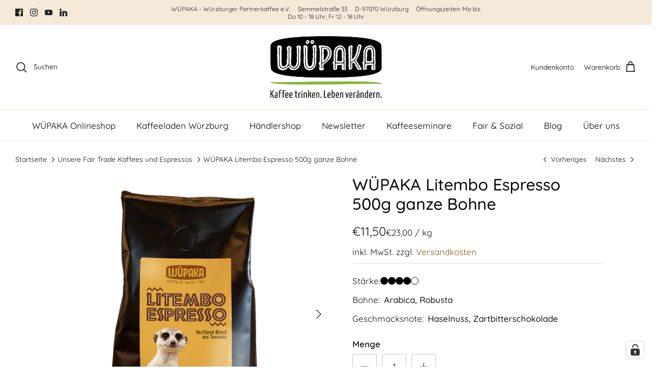

--- FILE ---
content_type: text/html; charset=utf-8
request_url: https://wuepaka.de/collections/gesamtsortiment/products/litembo-espresso-500g
body_size: 36439
content:
<!DOCTYPE html><html lang="de" dir="ltr">
<head>

    

    

    

    


  <!-- Symmetry 6.0.3 -->
  <title>
    WÜPAKA Litembo Espresso - Espresso aus Fairem Handel
  </title>
  <meta charset="utf-8" />
<meta name="viewport" content="width=device-width,initial-scale=1.0" />
<meta http-equiv="X-UA-Compatible" content="IE=edge">

<link rel="preconnect" href="https://cdn.shopify.com" crossorigin>
<link rel="preconnect" href="https://fonts.shopify.com" crossorigin>
<link rel="preconnect" href="https://monorail-edge.shopifysvc.com"><link rel="preload" as="font" href="//wuepaka.de/cdn/fonts/quicksand/quicksand_n4.bf8322a9d1da765aa396ad7b6eeb81930a6214de.woff2" type="font/woff2" crossorigin><link rel="preload" as="font" href="//wuepaka.de/cdn/fonts/quicksand/quicksand_n4.bf8322a9d1da765aa396ad7b6eeb81930a6214de.woff2" type="font/woff2" crossorigin><link rel="preload" as="font" href="//wuepaka.de/cdn/fonts/quicksand/quicksand_n5.8f86b119923a62b5ca76bc9a6fb25da7a7498802.woff2" type="font/woff2" crossorigin><link rel="preload" as="font" href="//wuepaka.de/cdn/fonts/quicksand/quicksand_n4.bf8322a9d1da765aa396ad7b6eeb81930a6214de.woff2" type="font/woff2" crossorigin><link rel="preload" href="//wuepaka.de/cdn/shop/t/11/assets/vendor.min.js?v=11589511144441591071709132053" as="script">
<link rel="preload" href="//wuepaka.de/cdn/shop/t/11/assets/theme.js?v=85417484044267405871709132053" as="script"><link rel="canonical" href="https://wuepaka.de/products/litembo-espresso-500g" /><link rel="icon" href="//wuepaka.de/cdn/shop/files/faveicon_1366a4be-efb6-449e-a6e4-7d40ca1e1675.png?crop=center&height=48&v=1626768352&width=48" type="image/png"><meta name="description" content="Eleganter Fairtrade Espresso aus Tansania mit vollmundigem Körper und Geschmacksnoten von Haselnuss und Zartbitterschokolade mit angenehm süßlichem Abgang. Mittlere Intensität, wenig Säure, milder Espresso. Feiner Blend aus Arabica und Robusta aus Fairem Handel. Langzeitröstung.">
<style>
    @font-face {
  font-family: Quicksand;
  font-weight: 400;
  font-style: normal;
  font-display: fallback;
  src: url("//wuepaka.de/cdn/fonts/quicksand/quicksand_n4.bf8322a9d1da765aa396ad7b6eeb81930a6214de.woff2") format("woff2"),
       url("//wuepaka.de/cdn/fonts/quicksand/quicksand_n4.fa4cbd232d3483059e72b11f7239959a64c98426.woff") format("woff");
}

    @font-face {
  font-family: Quicksand;
  font-weight: 700;
  font-style: normal;
  font-display: fallback;
  src: url("//wuepaka.de/cdn/fonts/quicksand/quicksand_n7.d375fe11182475f82f7bb6306a0a0e4018995610.woff2") format("woff2"),
       url("//wuepaka.de/cdn/fonts/quicksand/quicksand_n7.8ac2ae2fc4b90ef79aaa7aedb927d39f9f9aa3f4.woff") format("woff");
}

    @font-face {
  font-family: Quicksand;
  font-weight: 500;
  font-style: normal;
  font-display: fallback;
  src: url("//wuepaka.de/cdn/fonts/quicksand/quicksand_n5.8f86b119923a62b5ca76bc9a6fb25da7a7498802.woff2") format("woff2"),
       url("//wuepaka.de/cdn/fonts/quicksand/quicksand_n5.c31882e058f76d723a7b6b725ac3ca095b5a2a70.woff") format("woff");
}

    
    
    @font-face {
  font-family: Quicksand;
  font-weight: 500;
  font-style: normal;
  font-display: fallback;
  src: url("//wuepaka.de/cdn/fonts/quicksand/quicksand_n5.8f86b119923a62b5ca76bc9a6fb25da7a7498802.woff2") format("woff2"),
       url("//wuepaka.de/cdn/fonts/quicksand/quicksand_n5.c31882e058f76d723a7b6b725ac3ca095b5a2a70.woff") format("woff");
}

    @font-face {
  font-family: Quicksand;
  font-weight: 400;
  font-style: normal;
  font-display: fallback;
  src: url("//wuepaka.de/cdn/fonts/quicksand/quicksand_n4.bf8322a9d1da765aa396ad7b6eeb81930a6214de.woff2") format("woff2"),
       url("//wuepaka.de/cdn/fonts/quicksand/quicksand_n4.fa4cbd232d3483059e72b11f7239959a64c98426.woff") format("woff");
}

    @font-face {
  font-family: Quicksand;
  font-weight: 400;
  font-style: normal;
  font-display: fallback;
  src: url("//wuepaka.de/cdn/fonts/quicksand/quicksand_n4.bf8322a9d1da765aa396ad7b6eeb81930a6214de.woff2") format("woff2"),
       url("//wuepaka.de/cdn/fonts/quicksand/quicksand_n4.fa4cbd232d3483059e72b11f7239959a64c98426.woff") format("woff");
}

    @font-face {
  font-family: Quicksand;
  font-weight: 600;
  font-style: normal;
  font-display: fallback;
  src: url("//wuepaka.de/cdn/fonts/quicksand/quicksand_n6.2d744c302b66242b8689223a01c2ae7d363b7b45.woff2") format("woff2"),
       url("//wuepaka.de/cdn/fonts/quicksand/quicksand_n6.0d771117677705be6acb5844d65cf2b9cbf6ea3d.woff") format("woff");
}

  </style>
  <meta property="og:site_name" content="WÜPAKA">
<meta property="og:url" content="https://wuepaka.de/products/litembo-espresso-500g">
<meta property="og:title" content="WÜPAKA Litembo Espresso - Espresso aus Fairem Handel">
<meta property="og:type" content="product">
<meta property="og:description" content="Eleganter Fairtrade Espresso aus Tansania mit vollmundigem Körper und Geschmacksnoten von Haselnuss und Zartbitterschokolade mit angenehm süßlichem Abgang. Mittlere Intensität, wenig Säure, milder Espresso. Feiner Blend aus Arabica und Robusta aus Fairem Handel. Langzeitröstung."><meta property="og:image" content="http://wuepaka.de/cdn/shop/products/1003_1200x1200.png?v=1643967963">
  <meta property="og:image:secure_url" content="https://wuepaka.de/cdn/shop/products/1003_1200x1200.png?v=1643967963">
  <meta property="og:image:width" content="1500">
  <meta property="og:image:height" content="1500"><meta property="og:price:amount" content="11,50">
  <meta property="og:price:currency" content="EUR"><meta name="twitter:card" content="summary_large_image">
<meta name="twitter:title" content="WÜPAKA Litembo Espresso - Espresso aus Fairem Handel">
<meta name="twitter:description" content="Eleganter Fairtrade Espresso aus Tansania mit vollmundigem Körper und Geschmacksnoten von Haselnuss und Zartbitterschokolade mit angenehm süßlichem Abgang. Mittlere Intensität, wenig Säure, milder Espresso. Feiner Blend aus Arabica und Robusta aus Fairem Handel. Langzeitröstung.">

  <link href="//wuepaka.de/cdn/shop/t/11/assets/styles.css?v=93556609142263103231755700152" rel="stylesheet" type="text/css" media="all" />
  
  
  <!-- Add this to layout/theme.liquid before closing head tag-->
  
  <link href="//wuepaka.de/cdn/shop/t/11/assets/custom.css?v=67982237743597397221709132053" rel="stylesheet" type="text/css" media="all" />
  <link href="//wuepaka.de/cdn/shop/t/11/assets/sparklayer.css?v=115873935020653941561709311732" rel="stylesheet" type="text/css" media="all" />
  
<script>
    window.theme = window.theme || {};
    theme.money_format_with_product_code_preference = "€{{amount_with_comma_separator}}";
    theme.money_format_with_cart_code_preference = "€{{amount_with_comma_separator}}";
    theme.money_format = "€{{amount_with_comma_separator}}";
    theme.strings = {
      previous: "Bisherige",
      next: "Nächster",
      addressError: "Kann die Adresse nicht finden",
      addressNoResults: "Keine Ergebnisse für diese Adresse",
      addressQueryLimit: "Du hast die Google- API-Nutzungsgrenze überschritten. Betrachten wir zu einem \u003ca href=\"https:\/\/developers.google.com\/maps\/premium\/usage-limits\"\u003ePremium-Paket\u003c\/a\u003e zu aktualisieren.",
      authError: "Es gab ein Problem bei Google Maps Konto zu authentifizieren.",
      icon_labels_left: "Links",
      icon_labels_right: "Rechts",
      icon_labels_down: "Runter",
      icon_labels_close: "Schließen",
      icon_labels_plus: "Plus",
      imageSlider: "Bilder",
      cart_terms_confirmation: "Du musst den Nutzungsbedingungen zustimmen, bevor du fortfahren kannst.",
      cart_general_quantity_too_high: "Du kannst nur [QUANTITY] in Deinem Warenkorb haben",
      products_listing_from: "ab",
      layout_live_search_see_all: "Alles anzeigen",
      products_product_add_to_cart: "In den Warenkorb",
      products_variant_no_stock: "Nicht verfügbar - demnächst wieder auf Lager",
      products_variant_non_existent: "Nicht verfügbar",
      products_product_pick_a: "Wähle ein",
      general_navigation_menu_toggle_aria_label: "Menü umschalten",
      general_accessibility_labels_close: "Schließen",
      products_product_added_to_cart: "Zum Warenkorb hinzugefügt",
      general_quick_search_pages: "Seiten",
      general_quick_search_no_results: "Leider konnten wir keine Ergebnisse finden",
      collections_general_see_all_subcollections: "Alles sehen..."
    };
    theme.routes = {
      cart_url: '/cart',
      cart_add_url: '/cart/add.js',
      cart_update_url: '/cart/update.js',
      predictive_search_url: '/search/suggest'
    };
    theme.settings = {
      cart_type: "drawer",
      after_add_to_cart: "drawer",
      quickbuy_style: "off",
      avoid_orphans: true
    };
    document.documentElement.classList.add('js');
  </script>
  <script src="//wuepaka.de/cdn/shop/t/11/assets/vendor.min.js?v=11589511144441591071709132053" defer="defer"></script>
  <script src="//wuepaka.de/cdn/shop/t/11/assets/theme.js?v=85417484044267405871709132053" defer="defer"></script>
  <script>window.performance && window.performance.mark && window.performance.mark('shopify.content_for_header.start');</script><meta name="google-site-verification" content="ulsU9gBiqjyYUE3p3QxGoYoifv9olK6OLK2WO6T0TzE">
<meta id="shopify-digital-wallet" name="shopify-digital-wallet" content="/58421346488/digital_wallets/dialog">
<meta name="shopify-checkout-api-token" content="50c1194947b41dc1840ee0ae905b6a40">
<meta id="in-context-paypal-metadata" data-shop-id="58421346488" data-venmo-supported="false" data-environment="production" data-locale="de_DE" data-paypal-v4="true" data-currency="EUR">
<link rel="alternate" type="application/json+oembed" href="https://wuepaka.de/products/litembo-espresso-500g.oembed">
<script async="async" src="/checkouts/internal/preloads.js?locale=de-DE"></script>
<script id="shopify-features" type="application/json">{"accessToken":"50c1194947b41dc1840ee0ae905b6a40","betas":["rich-media-storefront-analytics"],"domain":"wuepaka.de","predictiveSearch":true,"shopId":58421346488,"locale":"de"}</script>
<script>var Shopify = Shopify || {};
Shopify.shop = "wu-pa-ka.myshopify.com";
Shopify.locale = "de";
Shopify.currency = {"active":"EUR","rate":"1.0"};
Shopify.country = "DE";
Shopify.theme = {"name":"Symmetry | 2024 b2b","id":149152629000,"schema_name":"Symmetry","schema_version":"6.0.3","theme_store_id":568,"role":"main"};
Shopify.theme.handle = "null";
Shopify.theme.style = {"id":null,"handle":null};
Shopify.cdnHost = "wuepaka.de/cdn";
Shopify.routes = Shopify.routes || {};
Shopify.routes.root = "/";</script>
<script type="module">!function(o){(o.Shopify=o.Shopify||{}).modules=!0}(window);</script>
<script>!function(o){function n(){var o=[];function n(){o.push(Array.prototype.slice.apply(arguments))}return n.q=o,n}var t=o.Shopify=o.Shopify||{};t.loadFeatures=n(),t.autoloadFeatures=n()}(window);</script>
<script id="shop-js-analytics" type="application/json">{"pageType":"product"}</script>
<script defer="defer" async type="module" src="//wuepaka.de/cdn/shopifycloud/shop-js/modules/v2/client.init-shop-cart-sync_e98Ab_XN.de.esm.js"></script>
<script defer="defer" async type="module" src="//wuepaka.de/cdn/shopifycloud/shop-js/modules/v2/chunk.common_Pcw9EP95.esm.js"></script>
<script defer="defer" async type="module" src="//wuepaka.de/cdn/shopifycloud/shop-js/modules/v2/chunk.modal_CzmY4ZhL.esm.js"></script>
<script type="module">
  await import("//wuepaka.de/cdn/shopifycloud/shop-js/modules/v2/client.init-shop-cart-sync_e98Ab_XN.de.esm.js");
await import("//wuepaka.de/cdn/shopifycloud/shop-js/modules/v2/chunk.common_Pcw9EP95.esm.js");
await import("//wuepaka.de/cdn/shopifycloud/shop-js/modules/v2/chunk.modal_CzmY4ZhL.esm.js");

  window.Shopify.SignInWithShop?.initShopCartSync?.({"fedCMEnabled":true,"windoidEnabled":true});

</script>
<script id="__st">var __st={"a":58421346488,"offset":3600,"reqid":"a0a22b84-2126-4460-89ff-fc68a507faf5-1769249117","pageurl":"wuepaka.de\/collections\/gesamtsortiment\/products\/litembo-espresso-500g","u":"a5581427c126","p":"product","rtyp":"product","rid":6770715623608};</script>
<script>window.ShopifyPaypalV4VisibilityTracking = true;</script>
<script id="captcha-bootstrap">!function(){'use strict';const t='contact',e='account',n='new_comment',o=[[t,t],['blogs',n],['comments',n],[t,'customer']],c=[[e,'customer_login'],[e,'guest_login'],[e,'recover_customer_password'],[e,'create_customer']],r=t=>t.map((([t,e])=>`form[action*='/${t}']:not([data-nocaptcha='true']) input[name='form_type'][value='${e}']`)).join(','),a=t=>()=>t?[...document.querySelectorAll(t)].map((t=>t.form)):[];function s(){const t=[...o],e=r(t);return a(e)}const i='password',u='form_key',d=['recaptcha-v3-token','g-recaptcha-response','h-captcha-response',i],f=()=>{try{return window.sessionStorage}catch{return}},m='__shopify_v',_=t=>t.elements[u];function p(t,e,n=!1){try{const o=window.sessionStorage,c=JSON.parse(o.getItem(e)),{data:r}=function(t){const{data:e,action:n}=t;return t[m]||n?{data:e,action:n}:{data:t,action:n}}(c);for(const[e,n]of Object.entries(r))t.elements[e]&&(t.elements[e].value=n);n&&o.removeItem(e)}catch(o){console.error('form repopulation failed',{error:o})}}const l='form_type',E='cptcha';function T(t){t.dataset[E]=!0}const w=window,h=w.document,L='Shopify',v='ce_forms',y='captcha';let A=!1;((t,e)=>{const n=(g='f06e6c50-85a8-45c8-87d0-21a2b65856fe',I='https://cdn.shopify.com/shopifycloud/storefront-forms-hcaptcha/ce_storefront_forms_captcha_hcaptcha.v1.5.2.iife.js',D={infoText:'Durch hCaptcha geschützt',privacyText:'Datenschutz',termsText:'Allgemeine Geschäftsbedingungen'},(t,e,n)=>{const o=w[L][v],c=o.bindForm;if(c)return c(t,g,e,D).then(n);var r;o.q.push([[t,g,e,D],n]),r=I,A||(h.body.append(Object.assign(h.createElement('script'),{id:'captcha-provider',async:!0,src:r})),A=!0)});var g,I,D;w[L]=w[L]||{},w[L][v]=w[L][v]||{},w[L][v].q=[],w[L][y]=w[L][y]||{},w[L][y].protect=function(t,e){n(t,void 0,e),T(t)},Object.freeze(w[L][y]),function(t,e,n,w,h,L){const[v,y,A,g]=function(t,e,n){const i=e?o:[],u=t?c:[],d=[...i,...u],f=r(d),m=r(i),_=r(d.filter((([t,e])=>n.includes(e))));return[a(f),a(m),a(_),s()]}(w,h,L),I=t=>{const e=t.target;return e instanceof HTMLFormElement?e:e&&e.form},D=t=>v().includes(t);t.addEventListener('submit',(t=>{const e=I(t);if(!e)return;const n=D(e)&&!e.dataset.hcaptchaBound&&!e.dataset.recaptchaBound,o=_(e),c=g().includes(e)&&(!o||!o.value);(n||c)&&t.preventDefault(),c&&!n&&(function(t){try{if(!f())return;!function(t){const e=f();if(!e)return;const n=_(t);if(!n)return;const o=n.value;o&&e.removeItem(o)}(t);const e=Array.from(Array(32),(()=>Math.random().toString(36)[2])).join('');!function(t,e){_(t)||t.append(Object.assign(document.createElement('input'),{type:'hidden',name:u})),t.elements[u].value=e}(t,e),function(t,e){const n=f();if(!n)return;const o=[...t.querySelectorAll(`input[type='${i}']`)].map((({name:t})=>t)),c=[...d,...o],r={};for(const[a,s]of new FormData(t).entries())c.includes(a)||(r[a]=s);n.setItem(e,JSON.stringify({[m]:1,action:t.action,data:r}))}(t,e)}catch(e){console.error('failed to persist form',e)}}(e),e.submit())}));const S=(t,e)=>{t&&!t.dataset[E]&&(n(t,e.some((e=>e===t))),T(t))};for(const o of['focusin','change'])t.addEventListener(o,(t=>{const e=I(t);D(e)&&S(e,y())}));const B=e.get('form_key'),M=e.get(l),P=B&&M;t.addEventListener('DOMContentLoaded',(()=>{const t=y();if(P)for(const e of t)e.elements[l].value===M&&p(e,B);[...new Set([...A(),...v().filter((t=>'true'===t.dataset.shopifyCaptcha))])].forEach((e=>S(e,t)))}))}(h,new URLSearchParams(w.location.search),n,t,e,['guest_login'])})(!0,!0)}();</script>
<script integrity="sha256-4kQ18oKyAcykRKYeNunJcIwy7WH5gtpwJnB7kiuLZ1E=" data-source-attribution="shopify.loadfeatures" defer="defer" src="//wuepaka.de/cdn/shopifycloud/storefront/assets/storefront/load_feature-a0a9edcb.js" crossorigin="anonymous"></script>
<script data-source-attribution="shopify.dynamic_checkout.dynamic.init">var Shopify=Shopify||{};Shopify.PaymentButton=Shopify.PaymentButton||{isStorefrontPortableWallets:!0,init:function(){window.Shopify.PaymentButton.init=function(){};var t=document.createElement("script");t.src="https://wuepaka.de/cdn/shopifycloud/portable-wallets/latest/portable-wallets.de.js",t.type="module",document.head.appendChild(t)}};
</script>
<script data-source-attribution="shopify.dynamic_checkout.buyer_consent">
  function portableWalletsHideBuyerConsent(e){var t=document.getElementById("shopify-buyer-consent"),n=document.getElementById("shopify-subscription-policy-button");t&&n&&(t.classList.add("hidden"),t.setAttribute("aria-hidden","true"),n.removeEventListener("click",e))}function portableWalletsShowBuyerConsent(e){var t=document.getElementById("shopify-buyer-consent"),n=document.getElementById("shopify-subscription-policy-button");t&&n&&(t.classList.remove("hidden"),t.removeAttribute("aria-hidden"),n.addEventListener("click",e))}window.Shopify?.PaymentButton&&(window.Shopify.PaymentButton.hideBuyerConsent=portableWalletsHideBuyerConsent,window.Shopify.PaymentButton.showBuyerConsent=portableWalletsShowBuyerConsent);
</script>
<script data-source-attribution="shopify.dynamic_checkout.cart.bootstrap">document.addEventListener("DOMContentLoaded",(function(){function t(){return document.querySelector("shopify-accelerated-checkout-cart, shopify-accelerated-checkout")}if(t())Shopify.PaymentButton.init();else{new MutationObserver((function(e,n){t()&&(Shopify.PaymentButton.init(),n.disconnect())})).observe(document.body,{childList:!0,subtree:!0})}}));
</script>
<link id="shopify-accelerated-checkout-styles" rel="stylesheet" media="screen" href="https://wuepaka.de/cdn/shopifycloud/portable-wallets/latest/accelerated-checkout-backwards-compat.css" crossorigin="anonymous">
<style id="shopify-accelerated-checkout-cart">
        #shopify-buyer-consent {
  margin-top: 1em;
  display: inline-block;
  width: 100%;
}

#shopify-buyer-consent.hidden {
  display: none;
}

#shopify-subscription-policy-button {
  background: none;
  border: none;
  padding: 0;
  text-decoration: underline;
  font-size: inherit;
  cursor: pointer;
}

#shopify-subscription-policy-button::before {
  box-shadow: none;
}

      </style>
<script id="sections-script" data-sections="product-recommendations" defer="defer" src="//wuepaka.de/cdn/shop/t/11/compiled_assets/scripts.js?v=5024"></script>
<script>window.performance && window.performance.mark && window.performance.mark('shopify.content_for_header.end');</script>
<!-- BEGIN app block: shopify://apps/complianz-gdpr-cookie-consent/blocks/bc-block/e49729f0-d37d-4e24-ac65-e0e2f472ac27 -->

    
    
<link id='complianz-css' rel="stylesheet" href=https://cdn.shopify.com/extensions/019be05e-f673-7a8f-bd4e-ed0da9930f96/gdpr-legal-cookie-75/assets/complainz.css media="print" onload="this.media='all'">
    <style>
        #Compliance-iframe.Compliance-iframe-branded > div.purposes-header,
        #Compliance-iframe.Compliance-iframe-branded > div.cmplc-cmp-header,
        #purposes-container > div.purposes-header,
        #Compliance-cs-banner .Compliance-cs-brand {
            background-color: #FFFFFF !important;
            color: #0A0A0A!important;
        }
        #Compliance-iframe.Compliance-iframe-branded .purposes-header .cmplc-btn-cp ,
        #Compliance-iframe.Compliance-iframe-branded .purposes-header .cmplc-btn-cp:hover,
        #Compliance-iframe.Compliance-iframe-branded .purposes-header .cmplc-btn-back:hover  {
            background-color: #ffffff !important;
            opacity: 1 !important;
        }
        #Compliance-cs-banner .cmplc-toggle .cmplc-toggle-label {
            color: #FFFFFF!important;
        }
        #Compliance-iframe.Compliance-iframe-branded .purposes-header .cmplc-btn-cp:hover,
        #Compliance-iframe.Compliance-iframe-branded .purposes-header .cmplc-btn-back:hover {
            background-color: #0A0A0A!important;
            color: #FFFFFF!important;
        }
        #Compliance-cs-banner #Compliance-cs-title {
            font-size: 14px !important;
        }
        #Compliance-cs-banner .Compliance-cs-content,
        #Compliance-cs-title,
        .cmplc-toggle-checkbox.granular-control-checkbox span {
            background-color: #FFFFFF !important;
            color: #0A0A0A !important;
            font-size: 14px !important;
        }
        #Compliance-cs-banner .Compliance-cs-close-btn {
            font-size: 14px !important;
            background-color: #FFFFFF !important;
        }
        #Compliance-cs-banner .Compliance-cs-opt-group {
            color: #FFFFFF !important;
        }
        #Compliance-cs-banner .Compliance-cs-opt-group button,
        .Compliance-alert button.Compliance-button-cancel {
            background-color: #FFFFFF!important;
            color: #FFDAB9!important;
        }
        #Compliance-cs-banner .Compliance-cs-opt-group button.Compliance-cs-accept-btn,
        #Compliance-cs-banner .Compliance-cs-opt-group button.Compliance-cs-btn-primary,
        .Compliance-alert button.Compliance-button-confirm {
            background-color: #FFDAB9 !important;
            color: #1C1C1C !important;
        }
        #Compliance-cs-banner .Compliance-cs-opt-group button.Compliance-cs-reject-btn {
            background-color: #FFDAB9!important;
            color: #1C1C1C!important;
        }

        #Compliance-cs-banner .Compliance-banner-content button {
            cursor: pointer !important;
            color: currentColor !important;
            text-decoration: underline !important;
            border: none !important;
            background-color: transparent !important;
            font-size: 100% !important;
            padding: 0 !important;
        }

        #Compliance-cs-banner .Compliance-cs-opt-group button {
            border-radius: 4px !important;
            padding-block: 10px !important;
        }
        @media (min-width: 640px) {
            #Compliance-cs-banner.Compliance-cs-default-floating:not(.Compliance-cs-top):not(.Compliance-cs-center) .Compliance-cs-container, #Compliance-cs-banner.Compliance-cs-default-floating:not(.Compliance-cs-bottom):not(.Compliance-cs-center) .Compliance-cs-container, #Compliance-cs-banner.Compliance-cs-default-floating.Compliance-cs-center:not(.Compliance-cs-top):not(.Compliance-cs-bottom) .Compliance-cs-container {
                width: 560px !important;
            }
            #Compliance-cs-banner.Compliance-cs-default-floating:not(.Compliance-cs-top):not(.Compliance-cs-center) .Compliance-cs-opt-group, #Compliance-cs-banner.Compliance-cs-default-floating:not(.Compliance-cs-bottom):not(.Compliance-cs-center) .Compliance-cs-opt-group, #Compliance-cs-banner.Compliance-cs-default-floating.Compliance-cs-center:not(.Compliance-cs-top):not(.Compliance-cs-bottom) .Compliance-cs-opt-group {
                flex-direction: row !important;
            }
            #Compliance-cs-banner .Compliance-cs-opt-group button:not(:last-of-type),
            #Compliance-cs-banner .Compliance-cs-opt-group button {
                margin-right: 4px !important;
            }
            #Compliance-cs-banner .Compliance-cs-container .Compliance-cs-brand {
                position: absolute !important;
                inset-block-start: 6px;
            }
        }
        #Compliance-cs-banner.Compliance-cs-default-floating:not(.Compliance-cs-top):not(.Compliance-cs-center) .Compliance-cs-opt-group > div, #Compliance-cs-banner.Compliance-cs-default-floating:not(.Compliance-cs-bottom):not(.Compliance-cs-center) .Compliance-cs-opt-group > div, #Compliance-cs-banner.Compliance-cs-default-floating.Compliance-cs-center:not(.Compliance-cs-top):not(.Compliance-cs-bottom) .Compliance-cs-opt-group > div {
            flex-direction: row-reverse;
            width: 100% !important;
        }

        .Compliance-cs-brand-badge-outer, .Compliance-cs-brand-badge, #Compliance-cs-banner.Compliance-cs-default-floating.Compliance-cs-bottom .Compliance-cs-brand-badge-outer,
        #Compliance-cs-banner.Compliance-cs-default.Compliance-cs-bottom .Compliance-cs-brand-badge-outer,
        #Compliance-cs-banner.Compliance-cs-default:not(.Compliance-cs-left) .Compliance-cs-brand-badge-outer,
        #Compliance-cs-banner.Compliance-cs-default-floating:not(.Compliance-cs-left) .Compliance-cs-brand-badge-outer {
            display: none !important
        }

        #Compliance-cs-banner:not(.Compliance-cs-top):not(.Compliance-cs-bottom) .Compliance-cs-container.Compliance-cs-themed {
            flex-direction: row !important;
        }

        #Compliance-cs-banner #Compliance-cs-title,
        #Compliance-cs-banner #Compliance-cs-custom-title {
            justify-self: center !important;
            font-size: 14px !important;
            font-family: -apple-system,sans-serif !important;
            margin-inline: auto !important;
            width: 55% !important;
            text-align: center;
            font-weight: 600;
            visibility: unset;
        }

        @media (max-width: 640px) {
            #Compliance-cs-banner #Compliance-cs-title,
            #Compliance-cs-banner #Compliance-cs-custom-title {
                display: block;
            }
        }

        #Compliance-cs-banner .Compliance-cs-brand img {
            max-width: 110px !important;
            min-height: 32px !important;
        }
        #Compliance-cs-banner .Compliance-cs-container .Compliance-cs-brand {
            background: none !important;
            padding: 0px !important;
            margin-block-start:10px !important;
            margin-inline-start:16px !important;
        }

        #Compliance-cs-banner .Compliance-cs-opt-group button {
            padding-inline: 4px !important;
        }

    </style>
    
    
    
    

    <script type="text/javascript">
        function loadScript(src) {
            return new Promise((resolve, reject) => {
                const s = document.createElement("script");
                s.src = src;
                s.charset = "UTF-8";
                s.onload = resolve;
                s.onerror = reject;
                document.head.appendChild(s);
            });
        }

        function filterGoogleConsentModeURLs(domainsArray) {
            const googleConsentModeComplianzURls = [
                // 197, # Google Tag Manager:
                {"domain":"s.www.googletagmanager.com", "path":""},
                {"domain":"www.tagmanager.google.com", "path":""},
                {"domain":"www.googletagmanager.com", "path":""},
                {"domain":"googletagmanager.com", "path":""},
                {"domain":"tagassistant.google.com", "path":""},
                {"domain":"tagmanager.google.com", "path":""},

                // 2110, # Google Analytics 4:
                {"domain":"www.analytics.google.com", "path":""},
                {"domain":"www.google-analytics.com", "path":""},
                {"domain":"ssl.google-analytics.com", "path":""},
                {"domain":"google-analytics.com", "path":""},
                {"domain":"analytics.google.com", "path":""},
                {"domain":"region1.google-analytics.com", "path":""},
                {"domain":"region1.analytics.google.com", "path":""},
                {"domain":"*.google-analytics.com", "path":""},
                {"domain":"www.googletagmanager.com", "path":"/gtag/js?id=G"},
                {"domain":"googletagmanager.com", "path":"/gtag/js?id=UA"},
                {"domain":"www.googletagmanager.com", "path":"/gtag/js?id=UA"},
                {"domain":"googletagmanager.com", "path":"/gtag/js?id=G"},

                // 177, # Google Ads conversion tracking:
                {"domain":"googlesyndication.com", "path":""},
                {"domain":"media.admob.com", "path":""},
                {"domain":"gmodules.com", "path":""},
                {"domain":"ad.ytsa.net", "path":""},
                {"domain":"dartmotif.net", "path":""},
                {"domain":"dmtry.com", "path":""},
                {"domain":"go.channelintelligence.com", "path":""},
                {"domain":"googleusercontent.com", "path":""},
                {"domain":"googlevideo.com", "path":""},
                {"domain":"gvt1.com", "path":""},
                {"domain":"links.channelintelligence.com", "path":""},
                {"domain":"obrasilinteirojoga.com.br", "path":""},
                {"domain":"pcdn.tcgmsrv.net", "path":""},
                {"domain":"rdr.tag.channelintelligence.com", "path":""},
                {"domain":"static.googleadsserving.cn", "path":""},
                {"domain":"studioapi.doubleclick.com", "path":""},
                {"domain":"teracent.net", "path":""},
                {"domain":"ttwbs.channelintelligence.com", "path":""},
                {"domain":"wtb.channelintelligence.com", "path":""},
                {"domain":"youknowbest.com", "path":""},
                {"domain":"doubleclick.net", "path":""},
                {"domain":"redirector.gvt1.com", "path":""},

                //116, # Google Ads Remarketing
                {"domain":"googlesyndication.com", "path":""},
                {"domain":"media.admob.com", "path":""},
                {"domain":"gmodules.com", "path":""},
                {"domain":"ad.ytsa.net", "path":""},
                {"domain":"dartmotif.net", "path":""},
                {"domain":"dmtry.com", "path":""},
                {"domain":"go.channelintelligence.com", "path":""},
                {"domain":"googleusercontent.com", "path":""},
                {"domain":"googlevideo.com", "path":""},
                {"domain":"gvt1.com", "path":""},
                {"domain":"links.channelintelligence.com", "path":""},
                {"domain":"obrasilinteirojoga.com.br", "path":""},
                {"domain":"pcdn.tcgmsrv.net", "path":""},
                {"domain":"rdr.tag.channelintelligence.com", "path":""},
                {"domain":"static.googleadsserving.cn", "path":""},
                {"domain":"studioapi.doubleclick.com", "path":""},
                {"domain":"teracent.net", "path":""},
                {"domain":"ttwbs.channelintelligence.com", "path":""},
                {"domain":"wtb.channelintelligence.com", "path":""},
                {"domain":"youknowbest.com", "path":""},
                {"domain":"doubleclick.net", "path":""},
                {"domain":"redirector.gvt1.com", "path":""}
            ];

            if (!Array.isArray(domainsArray)) { 
                return [];
            }

            const blockedPairs = new Map();
            for (const rule of googleConsentModeComplianzURls) {
                if (!blockedPairs.has(rule.domain)) {
                    blockedPairs.set(rule.domain, new Set());
                }
                blockedPairs.get(rule.domain).add(rule.path);
            }

            return domainsArray.filter(item => {
                const paths = blockedPairs.get(item.d);
                return !(paths && paths.has(item.p));
            });
        }

        function setupAutoblockingByDomain() {
            // autoblocking by domain
            const autoblockByDomainArray = [];
            const prefixID = '10000' // to not get mixed with real metis ids
            let cmpBlockerDomains = []
            let cmpCmplcVendorsPurposes = {}
            let counter = 1
            for (const object of autoblockByDomainArray) {
                cmpBlockerDomains.push({
                    d: object.d,
                    p: object.path,
                    v: prefixID + counter,
                });
                counter++;
            }
            
            counter = 1
            for (const object of autoblockByDomainArray) {
                cmpCmplcVendorsPurposes[prefixID + counter] = object?.p ?? '1';
                counter++;
            }

            Object.defineProperty(window, "cmp_cmplc_vendors_purposes", {
                get() {
                    return cmpCmplcVendorsPurposes;
                },
                set(value) {
                    cmpCmplcVendorsPurposes = { ...cmpCmplcVendorsPurposes, ...value };
                }
            });
            const basicGmc = true;


            Object.defineProperty(window, "cmp_importblockerdomains", {
                get() {
                    if (basicGmc) {
                        return filterGoogleConsentModeURLs(cmpBlockerDomains);
                    }
                    return cmpBlockerDomains;
                },
                set(value) {
                    cmpBlockerDomains = [ ...cmpBlockerDomains, ...value ];
                }
            });
        }

        function enforceRejectionRecovery() {
            const base = (window._cmplc = window._cmplc || {});
            const featuresHolder = {};

            function lockFlagOn(holder) {
                const desc = Object.getOwnPropertyDescriptor(holder, 'rejection_recovery');
                if (!desc) {
                    Object.defineProperty(holder, 'rejection_recovery', {
                        get() { return true; },
                        set(_) { /* ignore */ },
                        enumerable: true,
                        configurable: false
                    });
                }
                return holder;
            }

            Object.defineProperty(base, 'csFeatures', {
                configurable: false,
                enumerable: true,
                get() {
                    return featuresHolder;
                },
                set(obj) {
                    if (obj && typeof obj === 'object') {
                        Object.keys(obj).forEach(k => {
                            if (k !== 'rejection_recovery') {
                                featuresHolder[k] = obj[k];
                            }
                        });
                    }
                    // we lock it, it won't try to redefine
                    lockFlagOn(featuresHolder);
                }
            });

            // Ensure an object is exposed even if read early
            if (!('csFeatures' in base)) {
                base.csFeatures = {};
            } else {
                // If someone already set it synchronously, merge and lock now.
                base.csFeatures = base.csFeatures;
            }
        }

        function splitDomains(joinedString) {
            if (!joinedString) {
                return []; // empty string -> empty array
            }
            return joinedString.split(";");
        }

        function setupWhitelist() {
            // Whitelist by domain:
            const whitelistString = "";
            const whitelist_array = [...splitDomains(whitelistString)];
            if (Array.isArray(window?.cmp_block_ignoredomains)) {
                window.cmp_block_ignoredomains = [...whitelist_array, ...window.cmp_block_ignoredomains];
            }
        }

        async function initCompliance() {
            const currentCsConfiguration = {"siteId":4388980,"cookiePolicyIds":{"en":14025167},"banner":{"acceptButtonDisplay":true,"rejectButtonDisplay":true,"customizeButtonDisplay":true,"position":"float-center","backgroundOverlay":false,"fontSize":"14px","content":"","title":"","hideTitle":false,"acceptButtonCaption":"","rejectButtonCaption":"","customizeButtonCaption":"","cookiePolicyLinkCaption":"","privacyWidget":true,"privacyWidgetPosition":"bottom-right","logo":"data:image\/svg+xml;base64,[base64]","brandTextColor":"#0A0A0A","brandBackgroundColor":"#FFFFFF","backgroundColor":"#FFFFFF","cookiePolicyLinkColor":"#FFDAB9","textColor":"#0A0A0A","acceptButtonColor":"#FFDAB9","acceptButtonCaptionColor":"#1C1C1C","rejectButtonColor":"#FFDAB9","rejectButtonCaptionColor":"#1C1C1C","customizeButtonColor":"#FFFFFF","customizeButtonCaptionColor":"#FFDAB9","applyStyles":"false"},"whitelabel":true,"privacyWidget":true};
            const preview_config = {"format_and_position":{"has_background_overlay":false,"position":"float-center"},"text":{"fontsize":"14px","content":{"main":"","accept":"","reject":"","learnMore":"","title":"","hideTitle":false,"cp_caption":""}},"theme":{"setting_type":1,"standard":{"subtype":"light"},"color":{"selected_color":"Peach","selected_color_style":"neutral"},"custom":{"main":{"background":"#FFFFFF","text":"#0A0A0A"},"acceptButton":{"background":"#007BBC","text":"#FFFFFF"},"rejectButton":{"background":"#007BBC","text":"#FFFFFF"},"learnMoreButton":{"background":"#007BBC","text":"#FFFFFF"}},"logo":{"type":3,"add_from_url":{"url":"","brand_header_color":"#FFFFFF","brand_text_color":"#0A0A0A"},"upload":{"src":"data:image\/svg+xml;base64,[base64]","brand_header_color":"#FFFFFF","brand_text_color":"#0A0A0A"}}},"whitelabel":true,"privacyWidget":true,"cookiePolicyPageUrl":"\/pages\/cookie-policy","privacyPolicyPageUrl":"\/policies\/privacy-policy","primaryDomain":"https:\/\/wuepaka.de","privacyWidgetPosition":"bottom-right"};
            const settings = {"businessLocation":null,"targetRegions":[],"legislations":{"isAutomatic":true,"customLegislations":{"gdprApplies":true,"usprApplies":false,"ccpaApplies":false,"lgpdApplies":false}},"googleConsentMode":false,"microsoftConsentMode":false,"enableTcf":false,"fallbackLanguage":"en","emailNotification":true,"disableAutoBlocking":false,"enableAdvanceGCM":true};

            const supportedLangs = [
            'bg','ca','cs','da','de','el','en','en-GB','es','et',
            'fi','fr','hr','hu','it','lt','lv','nl','no','pl',
            'pt','pt-BR','ro','ru','sk','sl','sv'
            ];

            // Build i18n map; prefer globals (e.g., window.it / window.en) if your locale files define them,
            // otherwise fall back to Liquid-injected JSON (cleaned_*).
            const currentLang = "de";
            const fallbackLang = "en";

            let cmplc_i18n = {};

            // fallback first
            (function attachFallback() {
                // If your external locale file defines a global like "window[<lang>]"
                if (typeof window[fallbackLang] !== "undefined") {
                    cmplc_i18n[fallbackLang] = window[fallbackLang];
                    return;
                }
            })();

            // then current
            (function attachCurrent() {
            if (supportedLangs.includes(currentLang)) {
                if (typeof window[currentLang] !== "undefined") {
                    cmplc_i18n[currentLang] = window[currentLang];
                    return;
                }
            }
            })();

            const localeRootUrl = "/";
            const normalizedLocaleRoot = localeRootUrl.startsWith('/') ? localeRootUrl : `/${localeRootUrl}`;
            const isPrimaryLang = normalizedLocaleRoot === '/';

            const hasCookiePolicyForLocale = Boolean(currentCsConfiguration?.cookiePolicyIds?.[currentLang]);
            const localePath = isPrimaryLang ? '' : (hasCookiePolicyForLocale ? normalizedLocaleRoot : `/${fallbackLang}`);
            const primaryDomain = "https://wuepaka.de";
            const cookiePolicyPageUrl = "/pages/cookie-policy";
            const privacyPolicyPageUrl = "/policies/privacy-policy";

            const cookiePolicyId =
            currentCsConfiguration?.cookiePolicyIds[currentLang] ??
            currentCsConfiguration?.cookiePolicyIds[fallbackLang];

            // 🔴 IMPORTANT: make _cmplc global
            window._cmplc = window?._cmplc || [];
            const _cmplc = window._cmplc;

            _cmplc.csConfiguration = {
                ..._cmplc.csConfiguration,
                ...currentCsConfiguration,
                cookiePolicyId,
                consentOnContinuedBrowsing:  false,
                perPurposeConsent:           true,
                countryDetection:            true,
                enableGdpr:                  settings?.legislations?.customLegislations?.gdprApplies,
                enableUspr:                  settings?.legislations?.customLegislations?.usprApplies,
                enableCcpa:                  settings?.legislations?.customLegislations?.ccpaApplies,
                enableLgpd:                  settings?.legislations?.customLegislations?.lgpdApplies,
                googleConsentMode:           settings?.googleConsentMode,
                uetConsentMode:              settings?.microsoftConsentMode,
                enableTcf:                   settings?.enableTcf,
                tcfPublisherCC:              settings?.businessLocation,
                lang:                        supportedLangs.includes(currentLang) ? currentLang : fallbackLang,
                i18n:                        cmplc_i18n,
                brand:                       'Complianz',
                cookiePolicyInOtherWindow:   true,
                cookiePolicyUrl:             `${primaryDomain}${localePath}${cookiePolicyPageUrl}`,
                privacyPolicyUrl:            `${primaryDomain}${localePath}${privacyPolicyPageUrl}`,
                floatingPreferencesButtonDisplay: currentCsConfiguration?.privacyWidget ? (currentCsConfiguration?.banner?.privacyWidgetPosition ?? 'bottom-right') : false,
                cmpId:                       { tcf: 332 },
                callback:                    {},
                purposes:                    "1, 2, 3, 4, 5",
                promptToAcceptOnBlockedElements: true,
                googleEnableAdvertiserConsentMode: settings?.googleConsentMode && settings?.enableTcf
            };

            const customeContent = preview_config?.text?.content ?? {};
            const titleContent =
            customeContent?.title?.hasOwnProperty(currentLang) ? customeContent?.title[currentLang] :
            customeContent?.title?.hasOwnProperty(fallbackLang) ? customeContent?.title[fallbackLang] : '';
            let mainContent =
            customeContent?.main?.hasOwnProperty(currentLang) ? customeContent?.main[currentLang] :
            customeContent?.main?.hasOwnProperty(fallbackLang) ? customeContent?.main[fallbackLang] : '';
            if (titleContent !== '') {
            mainContent = mainContent !== '' ? `<h2 id='Compliance-cs-custom-title'>${titleContent}</h2>${mainContent}` : '';
            }

            _cmplc.csConfiguration.banner = {
            ..._cmplc.csConfiguration.banner,
            content: mainContent,
            acceptButtonCaption:
                customeContent?.accept?.hasOwnProperty(currentLang) ? customeContent?.accept[currentLang] :
                customeContent?.accept?.hasOwnProperty(fallbackLang) ? customeContent?.accept[fallbackLang] : '',
            rejectButtonCaption:
                customeContent?.reject?.hasOwnProperty(currentLang) ? customeContent?.reject[currentLang] :
                customeContent?.reject?.hasOwnProperty(fallbackLang) ? customeContent?.reject[fallbackLang] : '',
            customizeButtonCaption:
                customeContent?.learnMore?.hasOwnProperty(currentLang) ? customeContent?.learnMore[currentLang] :
                customeContent?.learnMore?.hasOwnProperty(fallbackLang) ? customeContent?.learnMore[fallbackLang] : '',
            cookiePolicyLinkCaption:
                customeContent?.cp_caption?.hasOwnProperty(currentLang) ? customeContent?.cp_caption[currentLang] :
                customeContent?.cp_caption?.hasOwnProperty(fallbackLang) ? customeContent?.cp_caption[fallbackLang] : '',
            };

            var onPreferenceExpressedOrNotNeededCallback = function(prefs) {
                var isPrefEmpty = !prefs || Object.keys(prefs).length === 0;
                var consent = isPrefEmpty ? _cmplc.cs.api.getPreferences() : prefs;
                var shopifyPurposes = {
                    "analytics": [4, 's'],
                    "marketing": [5, 'adv'],
                    "preferences": [2, 3],
                    "sale_of_data": ['s', 'sh'],
                }
                var expressedConsent = {};
                Object.keys(shopifyPurposes).forEach(function(purposeItem) {
                    var purposeExpressed = null
                    shopifyPurposes[purposeItem].forEach(item => {
                    if (consent.purposes && typeof consent.purposes[item] === 'boolean') {
                        purposeExpressed = consent.purposes[item];
                    }
                    if (consent.uspr && typeof consent.uspr[item] === 'boolean' && purposeExpressed !== false) {
                        purposeExpressed = consent.uspr[item];
                    }
                    })
                    if (typeof purposeExpressed === 'boolean') {
                        expressedConsent[purposeItem] = purposeExpressed;
                    }
                })

                var oldConsentOfCustomer = Shopify.customerPrivacy.currentVisitorConsent();
                if (oldConsentOfCustomer["sale_of_data"] !== 'no') {
                    expressedConsent["sale_of_data"] = true;
                }

                window.Shopify.customerPrivacy.setTrackingConsent(expressedConsent, function() {});
            }

            var onCcpaOptOutCallback = function () {
                window.Shopify.customerPrivacy.setTrackingConsent({ "sale_of_data": false });
            }
        
            var onReady = function () {
                const currentConsent = window.Shopify.customerPrivacy.currentVisitorConsent();
                delete currentConsent['sale_of_data'];
                if (Object.values(currentConsent).some(consent => consent !== '') || !_cmplc.cs.state.needsConsent) {
                    return;
                }
                window._cmplc.cs.api.showBanner();
            }

            _cmplc.csConfiguration.callback.onPreferenceExpressedOrNotNeeded = onPreferenceExpressedOrNotNeededCallback;
            _cmplc.csConfiguration.callback.onCcpaOptOut = onCcpaOptOutCallback;
            _cmplc.csConfiguration.callback.onReady = onReady;

            window.dispatchEvent(new CustomEvent('cmplc::configurationIsSet'));
            window.COMPLIANZ_CONFIGURATION_IS_SET = true;

            if (settings?.disableAutoBlocking === true) {
                await loadScript(`https://cs.complianz.io/sync/${currentCsConfiguration.siteId}.js`)
                return;
            }

            // Load Complianz autoblocking AFTER config is set and global
            await loadScript(`https://cs.complianz.io/autoblocking/${currentCsConfiguration.siteId}.js`)
        }

        Promise.all([
            loadScript("https://cdn.shopify.com/extensions/019be05e-f673-7a8f-bd4e-ed0da9930f96/gdpr-legal-cookie-75/assets/de.js"),
            loadScript("https://cdn.shopify.com/extensions/019be05e-f673-7a8f-bd4e-ed0da9930f96/gdpr-legal-cookie-75/assets/en.js"),
        ]).then(async () => {
            // Autoblocking by domain:
            enforceRejectionRecovery();
            setupAutoblockingByDomain();
            await initCompliance();
            
        }).catch(async (err) => {
            console.error("Failed to load locale scripts:", err);
            // Autoblocking by domain:
            setupAutoblockingByDomain();
            await initCompliance();
        }).finally(() => {
            // Whitelist by domain:
            setupWhitelist();
            loadScript("https://cdn.complianz.io/cs/compliance_cs.js");
            if(false == true) {
                loadScript("https://cdn.complianz.io/cs/tcf/stub-v2.js");
                loadScript("https://cdn.complianz.io/cs/tcf/safe-tcf-v2.js");
            }
            if(false == true) {
                loadScript("//cdn.complianz.io/cs/gpp/stub.js");
            }
        });
    </script>

    <script>
        window.Shopify.loadFeatures(
            [
                {
                name: 'consent-tracking-api',
                version: '0.1',
                },
            ],
            function(error) {
                if (error) {
                throw error;
                }
            }
        );
    </script>


<!-- END app block --><link href="https://monorail-edge.shopifysvc.com" rel="dns-prefetch">
<script>(function(){if ("sendBeacon" in navigator && "performance" in window) {try {var session_token_from_headers = performance.getEntriesByType('navigation')[0].serverTiming.find(x => x.name == '_s').description;} catch {var session_token_from_headers = undefined;}var session_cookie_matches = document.cookie.match(/_shopify_s=([^;]*)/);var session_token_from_cookie = session_cookie_matches && session_cookie_matches.length === 2 ? session_cookie_matches[1] : "";var session_token = session_token_from_headers || session_token_from_cookie || "";function handle_abandonment_event(e) {var entries = performance.getEntries().filter(function(entry) {return /monorail-edge.shopifysvc.com/.test(entry.name);});if (!window.abandonment_tracked && entries.length === 0) {window.abandonment_tracked = true;var currentMs = Date.now();var navigation_start = performance.timing.navigationStart;var payload = {shop_id: 58421346488,url: window.location.href,navigation_start,duration: currentMs - navigation_start,session_token,page_type: "product"};window.navigator.sendBeacon("https://monorail-edge.shopifysvc.com/v1/produce", JSON.stringify({schema_id: "online_store_buyer_site_abandonment/1.1",payload: payload,metadata: {event_created_at_ms: currentMs,event_sent_at_ms: currentMs}}));}}window.addEventListener('pagehide', handle_abandonment_event);}}());</script>
<script id="web-pixels-manager-setup">(function e(e,d,r,n,o){if(void 0===o&&(o={}),!Boolean(null===(a=null===(i=window.Shopify)||void 0===i?void 0:i.analytics)||void 0===a?void 0:a.replayQueue)){var i,a;window.Shopify=window.Shopify||{};var t=window.Shopify;t.analytics=t.analytics||{};var s=t.analytics;s.replayQueue=[],s.publish=function(e,d,r){return s.replayQueue.push([e,d,r]),!0};try{self.performance.mark("wpm:start")}catch(e){}var l=function(){var e={modern:/Edge?\/(1{2}[4-9]|1[2-9]\d|[2-9]\d{2}|\d{4,})\.\d+(\.\d+|)|Firefox\/(1{2}[4-9]|1[2-9]\d|[2-9]\d{2}|\d{4,})\.\d+(\.\d+|)|Chrom(ium|e)\/(9{2}|\d{3,})\.\d+(\.\d+|)|(Maci|X1{2}).+ Version\/(15\.\d+|(1[6-9]|[2-9]\d|\d{3,})\.\d+)([,.]\d+|)( \(\w+\)|)( Mobile\/\w+|) Safari\/|Chrome.+OPR\/(9{2}|\d{3,})\.\d+\.\d+|(CPU[ +]OS|iPhone[ +]OS|CPU[ +]iPhone|CPU IPhone OS|CPU iPad OS)[ +]+(15[._]\d+|(1[6-9]|[2-9]\d|\d{3,})[._]\d+)([._]\d+|)|Android:?[ /-](13[3-9]|1[4-9]\d|[2-9]\d{2}|\d{4,})(\.\d+|)(\.\d+|)|Android.+Firefox\/(13[5-9]|1[4-9]\d|[2-9]\d{2}|\d{4,})\.\d+(\.\d+|)|Android.+Chrom(ium|e)\/(13[3-9]|1[4-9]\d|[2-9]\d{2}|\d{4,})\.\d+(\.\d+|)|SamsungBrowser\/([2-9]\d|\d{3,})\.\d+/,legacy:/Edge?\/(1[6-9]|[2-9]\d|\d{3,})\.\d+(\.\d+|)|Firefox\/(5[4-9]|[6-9]\d|\d{3,})\.\d+(\.\d+|)|Chrom(ium|e)\/(5[1-9]|[6-9]\d|\d{3,})\.\d+(\.\d+|)([\d.]+$|.*Safari\/(?![\d.]+ Edge\/[\d.]+$))|(Maci|X1{2}).+ Version\/(10\.\d+|(1[1-9]|[2-9]\d|\d{3,})\.\d+)([,.]\d+|)( \(\w+\)|)( Mobile\/\w+|) Safari\/|Chrome.+OPR\/(3[89]|[4-9]\d|\d{3,})\.\d+\.\d+|(CPU[ +]OS|iPhone[ +]OS|CPU[ +]iPhone|CPU IPhone OS|CPU iPad OS)[ +]+(10[._]\d+|(1[1-9]|[2-9]\d|\d{3,})[._]\d+)([._]\d+|)|Android:?[ /-](13[3-9]|1[4-9]\d|[2-9]\d{2}|\d{4,})(\.\d+|)(\.\d+|)|Mobile Safari.+OPR\/([89]\d|\d{3,})\.\d+\.\d+|Android.+Firefox\/(13[5-9]|1[4-9]\d|[2-9]\d{2}|\d{4,})\.\d+(\.\d+|)|Android.+Chrom(ium|e)\/(13[3-9]|1[4-9]\d|[2-9]\d{2}|\d{4,})\.\d+(\.\d+|)|Android.+(UC? ?Browser|UCWEB|U3)[ /]?(15\.([5-9]|\d{2,})|(1[6-9]|[2-9]\d|\d{3,})\.\d+)\.\d+|SamsungBrowser\/(5\.\d+|([6-9]|\d{2,})\.\d+)|Android.+MQ{2}Browser\/(14(\.(9|\d{2,})|)|(1[5-9]|[2-9]\d|\d{3,})(\.\d+|))(\.\d+|)|K[Aa][Ii]OS\/(3\.\d+|([4-9]|\d{2,})\.\d+)(\.\d+|)/},d=e.modern,r=e.legacy,n=navigator.userAgent;return n.match(d)?"modern":n.match(r)?"legacy":"unknown"}(),u="modern"===l?"modern":"legacy",c=(null!=n?n:{modern:"",legacy:""})[u],f=function(e){return[e.baseUrl,"/wpm","/b",e.hashVersion,"modern"===e.buildTarget?"m":"l",".js"].join("")}({baseUrl:d,hashVersion:r,buildTarget:u}),m=function(e){var d=e.version,r=e.bundleTarget,n=e.surface,o=e.pageUrl,i=e.monorailEndpoint;return{emit:function(e){var a=e.status,t=e.errorMsg,s=(new Date).getTime(),l=JSON.stringify({metadata:{event_sent_at_ms:s},events:[{schema_id:"web_pixels_manager_load/3.1",payload:{version:d,bundle_target:r,page_url:o,status:a,surface:n,error_msg:t},metadata:{event_created_at_ms:s}}]});if(!i)return console&&console.warn&&console.warn("[Web Pixels Manager] No Monorail endpoint provided, skipping logging."),!1;try{return self.navigator.sendBeacon.bind(self.navigator)(i,l)}catch(e){}var u=new XMLHttpRequest;try{return u.open("POST",i,!0),u.setRequestHeader("Content-Type","text/plain"),u.send(l),!0}catch(e){return console&&console.warn&&console.warn("[Web Pixels Manager] Got an unhandled error while logging to Monorail."),!1}}}}({version:r,bundleTarget:l,surface:e.surface,pageUrl:self.location.href,monorailEndpoint:e.monorailEndpoint});try{o.browserTarget=l,function(e){var d=e.src,r=e.async,n=void 0===r||r,o=e.onload,i=e.onerror,a=e.sri,t=e.scriptDataAttributes,s=void 0===t?{}:t,l=document.createElement("script"),u=document.querySelector("head"),c=document.querySelector("body");if(l.async=n,l.src=d,a&&(l.integrity=a,l.crossOrigin="anonymous"),s)for(var f in s)if(Object.prototype.hasOwnProperty.call(s,f))try{l.dataset[f]=s[f]}catch(e){}if(o&&l.addEventListener("load",o),i&&l.addEventListener("error",i),u)u.appendChild(l);else{if(!c)throw new Error("Did not find a head or body element to append the script");c.appendChild(l)}}({src:f,async:!0,onload:function(){if(!function(){var e,d;return Boolean(null===(d=null===(e=window.Shopify)||void 0===e?void 0:e.analytics)||void 0===d?void 0:d.initialized)}()){var d=window.webPixelsManager.init(e)||void 0;if(d){var r=window.Shopify.analytics;r.replayQueue.forEach((function(e){var r=e[0],n=e[1],o=e[2];d.publishCustomEvent(r,n,o)})),r.replayQueue=[],r.publish=d.publishCustomEvent,r.visitor=d.visitor,r.initialized=!0}}},onerror:function(){return m.emit({status:"failed",errorMsg:"".concat(f," has failed to load")})},sri:function(e){var d=/^sha384-[A-Za-z0-9+/=]+$/;return"string"==typeof e&&d.test(e)}(c)?c:"",scriptDataAttributes:o}),m.emit({status:"loading"})}catch(e){m.emit({status:"failed",errorMsg:(null==e?void 0:e.message)||"Unknown error"})}}})({shopId: 58421346488,storefrontBaseUrl: "https://wuepaka.de",extensionsBaseUrl: "https://extensions.shopifycdn.com/cdn/shopifycloud/web-pixels-manager",monorailEndpoint: "https://monorail-edge.shopifysvc.com/unstable/produce_batch",surface: "storefront-renderer",enabledBetaFlags: ["2dca8a86"],webPixelsConfigList: [{"id":"1277100296","configuration":"{\"appDomain\":\"app.sparklayer.io\", \"siteId\":\"wupaka\"}","eventPayloadVersion":"v1","runtimeContext":"STRICT","scriptVersion":"6a76237eeb1360eba576db0f81c798cb","type":"APP","apiClientId":4974139,"privacyPurposes":["ANALYTICS","MARKETING","SALE_OF_DATA"],"dataSharingAdjustments":{"protectedCustomerApprovalScopes":["read_customer_address","read_customer_email","read_customer_name","read_customer_personal_data","read_customer_phone"]}},{"id":"964657416","configuration":"{\"config\":\"{\\\"pixel_id\\\":\\\"G-4V99Q52DF5\\\",\\\"target_country\\\":\\\"DE\\\",\\\"gtag_events\\\":[{\\\"type\\\":\\\"begin_checkout\\\",\\\"action_label\\\":\\\"G-4V99Q52DF5\\\"},{\\\"type\\\":\\\"search\\\",\\\"action_label\\\":\\\"G-4V99Q52DF5\\\"},{\\\"type\\\":\\\"view_item\\\",\\\"action_label\\\":[\\\"G-4V99Q52DF5\\\",\\\"MC-KW6H6GS8W6\\\"]},{\\\"type\\\":\\\"purchase\\\",\\\"action_label\\\":[\\\"G-4V99Q52DF5\\\",\\\"MC-KW6H6GS8W6\\\"]},{\\\"type\\\":\\\"page_view\\\",\\\"action_label\\\":[\\\"G-4V99Q52DF5\\\",\\\"MC-KW6H6GS8W6\\\"]},{\\\"type\\\":\\\"add_payment_info\\\",\\\"action_label\\\":\\\"G-4V99Q52DF5\\\"},{\\\"type\\\":\\\"add_to_cart\\\",\\\"action_label\\\":\\\"G-4V99Q52DF5\\\"}],\\\"enable_monitoring_mode\\\":false}\"}","eventPayloadVersion":"v1","runtimeContext":"OPEN","scriptVersion":"b2a88bafab3e21179ed38636efcd8a93","type":"APP","apiClientId":1780363,"privacyPurposes":[],"dataSharingAdjustments":{"protectedCustomerApprovalScopes":["read_customer_address","read_customer_email","read_customer_name","read_customer_personal_data","read_customer_phone"]}},{"id":"396034312","configuration":"{\"pixel_id\":\"911320866927445\",\"pixel_type\":\"facebook_pixel\",\"metaapp_system_user_token\":\"-\"}","eventPayloadVersion":"v1","runtimeContext":"OPEN","scriptVersion":"ca16bc87fe92b6042fbaa3acc2fbdaa6","type":"APP","apiClientId":2329312,"privacyPurposes":["ANALYTICS","MARKETING","SALE_OF_DATA"],"dataSharingAdjustments":{"protectedCustomerApprovalScopes":["read_customer_address","read_customer_email","read_customer_name","read_customer_personal_data","read_customer_phone"]}},{"id":"shopify-app-pixel","configuration":"{}","eventPayloadVersion":"v1","runtimeContext":"STRICT","scriptVersion":"0450","apiClientId":"shopify-pixel","type":"APP","privacyPurposes":["ANALYTICS","MARKETING"]},{"id":"shopify-custom-pixel","eventPayloadVersion":"v1","runtimeContext":"LAX","scriptVersion":"0450","apiClientId":"shopify-pixel","type":"CUSTOM","privacyPurposes":["ANALYTICS","MARKETING"]}],isMerchantRequest: false,initData: {"shop":{"name":"WÜPAKA","paymentSettings":{"currencyCode":"EUR"},"myshopifyDomain":"wu-pa-ka.myshopify.com","countryCode":"DE","storefrontUrl":"https:\/\/wuepaka.de"},"customer":null,"cart":null,"checkout":null,"productVariants":[{"price":{"amount":11.5,"currencyCode":"EUR"},"product":{"title":"WÜPAKA Litembo Espresso 500g ganze Bohne","vendor":"WÜPAKA","id":"6770715623608","untranslatedTitle":"WÜPAKA Litembo Espresso 500g ganze Bohne","url":"\/products\/litembo-espresso-500g","type":"Kaffee"},"id":"40056922177720","image":{"src":"\/\/wuepaka.de\/cdn\/shop\/products\/1003.png?v=1643967963"},"sku":"1003","title":"Default Title","untranslatedTitle":"Default Title"}],"purchasingCompany":null},},"https://wuepaka.de/cdn","fcfee988w5aeb613cpc8e4bc33m6693e112",{"modern":"","legacy":""},{"shopId":"58421346488","storefrontBaseUrl":"https:\/\/wuepaka.de","extensionBaseUrl":"https:\/\/extensions.shopifycdn.com\/cdn\/shopifycloud\/web-pixels-manager","surface":"storefront-renderer","enabledBetaFlags":"[\"2dca8a86\"]","isMerchantRequest":"false","hashVersion":"fcfee988w5aeb613cpc8e4bc33m6693e112","publish":"custom","events":"[[\"page_viewed\",{}],[\"product_viewed\",{\"productVariant\":{\"price\":{\"amount\":11.5,\"currencyCode\":\"EUR\"},\"product\":{\"title\":\"WÜPAKA Litembo Espresso 500g ganze Bohne\",\"vendor\":\"WÜPAKA\",\"id\":\"6770715623608\",\"untranslatedTitle\":\"WÜPAKA Litembo Espresso 500g ganze Bohne\",\"url\":\"\/products\/litembo-espresso-500g\",\"type\":\"Kaffee\"},\"id\":\"40056922177720\",\"image\":{\"src\":\"\/\/wuepaka.de\/cdn\/shop\/products\/1003.png?v=1643967963\"},\"sku\":\"1003\",\"title\":\"Default Title\",\"untranslatedTitle\":\"Default Title\"}}]]"});</script><script>
  window.ShopifyAnalytics = window.ShopifyAnalytics || {};
  window.ShopifyAnalytics.meta = window.ShopifyAnalytics.meta || {};
  window.ShopifyAnalytics.meta.currency = 'EUR';
  var meta = {"product":{"id":6770715623608,"gid":"gid:\/\/shopify\/Product\/6770715623608","vendor":"WÜPAKA","type":"Kaffee","handle":"litembo-espresso-500g","variants":[{"id":40056922177720,"price":1150,"name":"WÜPAKA Litembo Espresso 500g ganze Bohne","public_title":null,"sku":"1003"}],"remote":false},"page":{"pageType":"product","resourceType":"product","resourceId":6770715623608,"requestId":"a0a22b84-2126-4460-89ff-fc68a507faf5-1769249117"}};
  for (var attr in meta) {
    window.ShopifyAnalytics.meta[attr] = meta[attr];
  }
</script>
<script class="analytics">
  (function () {
    var customDocumentWrite = function(content) {
      var jquery = null;

      if (window.jQuery) {
        jquery = window.jQuery;
      } else if (window.Checkout && window.Checkout.$) {
        jquery = window.Checkout.$;
      }

      if (jquery) {
        jquery('body').append(content);
      }
    };

    var hasLoggedConversion = function(token) {
      if (token) {
        return document.cookie.indexOf('loggedConversion=' + token) !== -1;
      }
      return false;
    }

    var setCookieIfConversion = function(token) {
      if (token) {
        var twoMonthsFromNow = new Date(Date.now());
        twoMonthsFromNow.setMonth(twoMonthsFromNow.getMonth() + 2);

        document.cookie = 'loggedConversion=' + token + '; expires=' + twoMonthsFromNow;
      }
    }

    var trekkie = window.ShopifyAnalytics.lib = window.trekkie = window.trekkie || [];
    if (trekkie.integrations) {
      return;
    }
    trekkie.methods = [
      'identify',
      'page',
      'ready',
      'track',
      'trackForm',
      'trackLink'
    ];
    trekkie.factory = function(method) {
      return function() {
        var args = Array.prototype.slice.call(arguments);
        args.unshift(method);
        trekkie.push(args);
        return trekkie;
      };
    };
    for (var i = 0; i < trekkie.methods.length; i++) {
      var key = trekkie.methods[i];
      trekkie[key] = trekkie.factory(key);
    }
    trekkie.load = function(config) {
      trekkie.config = config || {};
      trekkie.config.initialDocumentCookie = document.cookie;
      var first = document.getElementsByTagName('script')[0];
      var script = document.createElement('script');
      script.type = 'text/javascript';
      script.onerror = function(e) {
        var scriptFallback = document.createElement('script');
        scriptFallback.type = 'text/javascript';
        scriptFallback.onerror = function(error) {
                var Monorail = {
      produce: function produce(monorailDomain, schemaId, payload) {
        var currentMs = new Date().getTime();
        var event = {
          schema_id: schemaId,
          payload: payload,
          metadata: {
            event_created_at_ms: currentMs,
            event_sent_at_ms: currentMs
          }
        };
        return Monorail.sendRequest("https://" + monorailDomain + "/v1/produce", JSON.stringify(event));
      },
      sendRequest: function sendRequest(endpointUrl, payload) {
        // Try the sendBeacon API
        if (window && window.navigator && typeof window.navigator.sendBeacon === 'function' && typeof window.Blob === 'function' && !Monorail.isIos12()) {
          var blobData = new window.Blob([payload], {
            type: 'text/plain'
          });

          if (window.navigator.sendBeacon(endpointUrl, blobData)) {
            return true;
          } // sendBeacon was not successful

        } // XHR beacon

        var xhr = new XMLHttpRequest();

        try {
          xhr.open('POST', endpointUrl);
          xhr.setRequestHeader('Content-Type', 'text/plain');
          xhr.send(payload);
        } catch (e) {
          console.log(e);
        }

        return false;
      },
      isIos12: function isIos12() {
        return window.navigator.userAgent.lastIndexOf('iPhone; CPU iPhone OS 12_') !== -1 || window.navigator.userAgent.lastIndexOf('iPad; CPU OS 12_') !== -1;
      }
    };
    Monorail.produce('monorail-edge.shopifysvc.com',
      'trekkie_storefront_load_errors/1.1',
      {shop_id: 58421346488,
      theme_id: 149152629000,
      app_name: "storefront",
      context_url: window.location.href,
      source_url: "//wuepaka.de/cdn/s/trekkie.storefront.8d95595f799fbf7e1d32231b9a28fd43b70c67d3.min.js"});

        };
        scriptFallback.async = true;
        scriptFallback.src = '//wuepaka.de/cdn/s/trekkie.storefront.8d95595f799fbf7e1d32231b9a28fd43b70c67d3.min.js';
        first.parentNode.insertBefore(scriptFallback, first);
      };
      script.async = true;
      script.src = '//wuepaka.de/cdn/s/trekkie.storefront.8d95595f799fbf7e1d32231b9a28fd43b70c67d3.min.js';
      first.parentNode.insertBefore(script, first);
    };
    trekkie.load(
      {"Trekkie":{"appName":"storefront","development":false,"defaultAttributes":{"shopId":58421346488,"isMerchantRequest":null,"themeId":149152629000,"themeCityHash":"3283869030498552943","contentLanguage":"de","currency":"EUR","eventMetadataId":"704f5124-7676-4ac6-960a-bff299c283b8"},"isServerSideCookieWritingEnabled":true,"monorailRegion":"shop_domain","enabledBetaFlags":["65f19447"]},"Session Attribution":{},"S2S":{"facebookCapiEnabled":false,"source":"trekkie-storefront-renderer","apiClientId":580111}}
    );

    var loaded = false;
    trekkie.ready(function() {
      if (loaded) return;
      loaded = true;

      window.ShopifyAnalytics.lib = window.trekkie;

      var originalDocumentWrite = document.write;
      document.write = customDocumentWrite;
      try { window.ShopifyAnalytics.merchantGoogleAnalytics.call(this); } catch(error) {};
      document.write = originalDocumentWrite;

      window.ShopifyAnalytics.lib.page(null,{"pageType":"product","resourceType":"product","resourceId":6770715623608,"requestId":"a0a22b84-2126-4460-89ff-fc68a507faf5-1769249117","shopifyEmitted":true});

      var match = window.location.pathname.match(/checkouts\/(.+)\/(thank_you|post_purchase)/)
      var token = match? match[1]: undefined;
      if (!hasLoggedConversion(token)) {
        setCookieIfConversion(token);
        window.ShopifyAnalytics.lib.track("Viewed Product",{"currency":"EUR","variantId":40056922177720,"productId":6770715623608,"productGid":"gid:\/\/shopify\/Product\/6770715623608","name":"WÜPAKA Litembo Espresso 500g ganze Bohne","price":"11.50","sku":"1003","brand":"WÜPAKA","variant":null,"category":"Kaffee","nonInteraction":true,"remote":false},undefined,undefined,{"shopifyEmitted":true});
      window.ShopifyAnalytics.lib.track("monorail:\/\/trekkie_storefront_viewed_product\/1.1",{"currency":"EUR","variantId":40056922177720,"productId":6770715623608,"productGid":"gid:\/\/shopify\/Product\/6770715623608","name":"WÜPAKA Litembo Espresso 500g ganze Bohne","price":"11.50","sku":"1003","brand":"WÜPAKA","variant":null,"category":"Kaffee","nonInteraction":true,"remote":false,"referer":"https:\/\/wuepaka.de\/collections\/gesamtsortiment\/products\/litembo-espresso-500g"});
      }
    });


        var eventsListenerScript = document.createElement('script');
        eventsListenerScript.async = true;
        eventsListenerScript.src = "//wuepaka.de/cdn/shopifycloud/storefront/assets/shop_events_listener-3da45d37.js";
        document.getElementsByTagName('head')[0].appendChild(eventsListenerScript);

})();</script>
  <script>
  if (!window.ga || (window.ga && typeof window.ga !== 'function')) {
    window.ga = function ga() {
      (window.ga.q = window.ga.q || []).push(arguments);
      if (window.Shopify && window.Shopify.analytics && typeof window.Shopify.analytics.publish === 'function') {
        window.Shopify.analytics.publish("ga_stub_called", {}, {sendTo: "google_osp_migration"});
      }
      console.error("Shopify's Google Analytics stub called with:", Array.from(arguments), "\nSee https://help.shopify.com/manual/promoting-marketing/pixels/pixel-migration#google for more information.");
    };
    if (window.Shopify && window.Shopify.analytics && typeof window.Shopify.analytics.publish === 'function') {
      window.Shopify.analytics.publish("ga_stub_initialized", {}, {sendTo: "google_osp_migration"});
    }
  }
</script>
<script
  defer
  src="https://wuepaka.de/cdn/shopifycloud/perf-kit/shopify-perf-kit-3.0.4.min.js"
  data-application="storefront-renderer"
  data-shop-id="58421346488"
  data-render-region="gcp-us-east1"
  data-page-type="product"
  data-theme-instance-id="149152629000"
  data-theme-name="Symmetry"
  data-theme-version="6.0.3"
  data-monorail-region="shop_domain"
  data-resource-timing-sampling-rate="10"
  data-shs="true"
  data-shs-beacon="true"
  data-shs-export-with-fetch="true"
  data-shs-logs-sample-rate="1"
  data-shs-beacon-endpoint="https://wuepaka.de/api/collect"
></script>
</head>
<body class="template-product
" data-cc-animate-timeout="0"><script>
      if ('IntersectionObserver' in window) {
        document.body.classList.add("cc-animate-enabled");
      }
    </script><a class="skip-link visually-hidden" href="#content">Direkt zum Inhalt</a>
  <div id="shopify-section-cart-drawer" class="shopify-section section-cart-drawer"><div data-section-id="cart-drawer" data-section-type="cart-drawer" data-form-action="/cart" data-form-method="post">
  <div class="cart-drawer-modal cc-popup cc-popup--right" aria-hidden="true" data-freeze-scroll="true">
    <div class="cc-popup-background"></div>
    <div class="cc-popup-modal" role="dialog" aria-modal="true" aria-labelledby="CartDrawerModal-Title">
      <div class="cc-popup-container">
        <div class="cc-popup-content">
          <cart-form data-section-id="cart-drawer" class="cart-drawer" data-ajax-update="true">
            <div class="cart-drawer__content cart-drawer__content--hidden" data-merge-attributes="content-container">
              <div class="cart-drawer__content-upper">
                <header class="cart-drawer__header cart-drawer__content-item">
                  <div id="CartDrawerModal-Title" class="cart-drawer__title h4-style heading-font" data-merge="header-title">
                    Warenkorb
                    
                  </div>

                  <button type="button" class="cc-popup-close tap-target" aria-label="Schließen"><svg aria-hidden="true" focusable="false" role="presentation" class="icon feather-x" viewBox="0 0 24 24"><path d="M18 6L6 18M6 6l12 12"/></svg></button>
                </header><div class="cart-drawer__content-item">
                    <div class="cart-info-block cart-info-block--lmtb">
</div>
                  </div><div class="cart-item-list cart-drawer__content-item">
                  <div class="cart-item-list__body" data-merge-list="cart-items">
                    
                  </div>
                </div></div>

              <div data-merge="cross-sells" data-merge-cache="blank"></div>
            </div>

            <div class="cart-drawer__footer cart-drawer__footer--hidden" data-merge-attributes="footer-container"><div data-merge="footer">
                
              </div>

              

              <div class="checkout-buttons hidden" data-merge-attributes="checkout-buttons">
                
                  <a href="/checkout" class="button button--large button--wide">Zur Kasse</a>
                
              </div></div>

            <div
              class="cart-drawer__empty-content"
              data-merge-attributes="empty-container"
              >
              <button type="button" class="cc-popup-close tap-target" aria-label="Schließen"><svg aria-hidden="true" focusable="false" role="presentation" class="icon feather-x" viewBox="0 0 24 24"><path d="M18 6L6 18M6 6l12 12"/></svg></button>
              <div class="align-center"><div class="lightly-spaced-row"><span class="icon--large"><svg width="24px" height="24px" viewBox="0 0 24 24" aria-hidden="true">
  <g stroke="none" stroke-width="1" fill="none" fill-rule="evenodd">
    <polygon stroke="currentColor" stroke-width="1.5" points="2 9.25 22 9.25 18 21.25 6 21.25"></polygon>
    <line x1="12" y1="9" x2="12" y2="3" stroke="currentColor" stroke-width="1.5" stroke-linecap="square"></line>
  </g>
</svg></span></div><div class="majortitle h1-style">Dein Warenkorb ist leer.</div><div class="button-row">
                    <a class="btn btn--primary button-row__button" href="/collections/all">Zu unseren Produkten</a>
                  </div></div>
            </div>
          </cart-form>
        </div>
      </div>
    </div>
  </div>
</div>



</div>
  <div id="shopify-section-announcement-bar" class="shopify-section section-announcement-bar">

<div id="section-id-announcement-bar" class="announcement-bar announcement-bar--with-announcement" data-section-type="announcement-bar" data-cc-animate>
    <style data-shopify>
      #section-id-announcement-bar {
        --announcement-background: #f5e9da;
        --announcement-text: #212121;
        --link-underline: rgba(33, 33, 33, 0.6);
        --announcement-font-size: 12px;
      }
    </style>

    <div class="container container--no-max">
      <div class="announcement-bar__left desktop-only">
        


  <div class="social-links ">
    <ul class="social-links__list">
      
      
        <li><a aria-label="Facebook" class="facebook" target="_blank" rel="noopener" href="https://www.facebook.com/wuepaka/"><svg width="48px" height="48px" viewBox="0 0 48 48" version="1.1" xmlns="http://www.w3.org/2000/svg" xmlns:xlink="http://www.w3.org/1999/xlink">
    <title>Facebook</title>
    <g stroke="none" stroke-width="1" fill="none" fill-rule="evenodd">
        <g transform="translate(-325.000000, -295.000000)" fill="currentColor">
            <path d="M350.638355,343 L327.649232,343 C326.185673,343 325,341.813592 325,340.350603 L325,297.649211 C325,296.18585 326.185859,295 327.649232,295 L370.350955,295 C371.813955,295 373,296.18585 373,297.649211 L373,340.350603 C373,341.813778 371.813769,343 370.350955,343 L358.119305,343 L358.119305,324.411755 L364.358521,324.411755 L365.292755,317.167586 L358.119305,317.167586 L358.119305,312.542641 C358.119305,310.445287 358.701712,309.01601 361.70929,309.01601 L365.545311,309.014333 L365.545311,302.535091 C364.881886,302.446808 362.604784,302.24957 359.955552,302.24957 C354.424834,302.24957 350.638355,305.625526 350.638355,311.825209 L350.638355,317.167586 L344.383122,317.167586 L344.383122,324.411755 L350.638355,324.411755 L350.638355,343 L350.638355,343 Z"></path>
        </g>
    </g>
</svg></a></li>
      
      
        <li><a aria-label="Instagram" class="instagram" target="_blank" rel="noopener" href="https://www.instagram.com/wuepaka/"><svg width="48px" height="48px" viewBox="0 0 48 48" version="1.1" xmlns="http://www.w3.org/2000/svg" xmlns:xlink="http://www.w3.org/1999/xlink">
    <title>Instagram</title>
    <defs></defs>
    <g stroke="none" stroke-width="1" fill="none" fill-rule="evenodd">
        <g transform="translate(-642.000000, -295.000000)" fill="currentColor">
            <path d="M666.000048,295 C659.481991,295 658.664686,295.027628 656.104831,295.144427 C653.550311,295.260939 651.805665,295.666687 650.279088,296.260017 C648.700876,296.873258 647.362454,297.693897 646.028128,299.028128 C644.693897,300.362454 643.873258,301.700876 643.260017,303.279088 C642.666687,304.805665 642.260939,306.550311 642.144427,309.104831 C642.027628,311.664686 642,312.481991 642,319.000048 C642,325.518009 642.027628,326.335314 642.144427,328.895169 C642.260939,331.449689 642.666687,333.194335 643.260017,334.720912 C643.873258,336.299124 644.693897,337.637546 646.028128,338.971872 C647.362454,340.306103 648.700876,341.126742 650.279088,341.740079 C651.805665,342.333313 653.550311,342.739061 656.104831,342.855573 C658.664686,342.972372 659.481991,343 666.000048,343 C672.518009,343 673.335314,342.972372 675.895169,342.855573 C678.449689,342.739061 680.194335,342.333313 681.720912,341.740079 C683.299124,341.126742 684.637546,340.306103 685.971872,338.971872 C687.306103,337.637546 688.126742,336.299124 688.740079,334.720912 C689.333313,333.194335 689.739061,331.449689 689.855573,328.895169 C689.972372,326.335314 690,325.518009 690,319.000048 C690,312.481991 689.972372,311.664686 689.855573,309.104831 C689.739061,306.550311 689.333313,304.805665 688.740079,303.279088 C688.126742,301.700876 687.306103,300.362454 685.971872,299.028128 C684.637546,297.693897 683.299124,296.873258 681.720912,296.260017 C680.194335,295.666687 678.449689,295.260939 675.895169,295.144427 C673.335314,295.027628 672.518009,295 666.000048,295 Z M666.000048,299.324317 C672.40826,299.324317 673.167356,299.348801 675.69806,299.464266 C678.038036,299.570966 679.308818,299.961946 680.154513,300.290621 C681.274771,300.725997 682.074262,301.246066 682.91405,302.08595 C683.753934,302.925738 684.274003,303.725229 684.709379,304.845487 C685.038054,305.691182 685.429034,306.961964 685.535734,309.30194 C685.651199,311.832644 685.675683,312.59174 685.675683,319.000048 C685.675683,325.40826 685.651199,326.167356 685.535734,328.69806 C685.429034,331.038036 685.038054,332.308818 684.709379,333.154513 C684.274003,334.274771 683.753934,335.074262 682.91405,335.91405 C682.074262,336.753934 681.274771,337.274003 680.154513,337.709379 C679.308818,338.038054 678.038036,338.429034 675.69806,338.535734 C673.167737,338.651199 672.408736,338.675683 666.000048,338.675683 C659.591264,338.675683 658.832358,338.651199 656.30194,338.535734 C653.961964,338.429034 652.691182,338.038054 651.845487,337.709379 C650.725229,337.274003 649.925738,336.753934 649.08595,335.91405 C648.246161,335.074262 647.725997,334.274771 647.290621,333.154513 C646.961946,332.308818 646.570966,331.038036 646.464266,328.69806 C646.348801,326.167356 646.324317,325.40826 646.324317,319.000048 C646.324317,312.59174 646.348801,311.832644 646.464266,309.30194 C646.570966,306.961964 646.961946,305.691182 647.290621,304.845487 C647.725997,303.725229 648.246066,302.925738 649.08595,302.08595 C649.925738,301.246066 650.725229,300.725997 651.845487,300.290621 C652.691182,299.961946 653.961964,299.570966 656.30194,299.464266 C658.832644,299.348801 659.59174,299.324317 666.000048,299.324317 Z M666.000048,306.675683 C659.193424,306.675683 653.675683,312.193424 653.675683,319.000048 C653.675683,325.806576 659.193424,331.324317 666.000048,331.324317 C672.806576,331.324317 678.324317,325.806576 678.324317,319.000048 C678.324317,312.193424 672.806576,306.675683 666.000048,306.675683 Z M666.000048,327 C661.581701,327 658,323.418299 658,319.000048 C658,314.581701 661.581701,311 666.000048,311 C670.418299,311 674,314.581701 674,319.000048 C674,323.418299 670.418299,327 666.000048,327 Z M681.691284,306.188768 C681.691284,307.779365 680.401829,309.068724 678.811232,309.068724 C677.22073,309.068724 675.931276,307.779365 675.931276,306.188768 C675.931276,304.598171 677.22073,303.308716 678.811232,303.308716 C680.401829,303.308716 681.691284,304.598171 681.691284,306.188768 Z"></path>
        </g>
    </g>
</svg></a></li>
      
      
        <li><a aria-label="Youtube" class="youtube" target="_blank" rel="noopener" href="https://www.youtube.com/@wuepaka"><svg width="48px" height="34px" viewBox="0 0 48 34" version="1.1" xmlns="http://www.w3.org/2000/svg" xmlns:xlink="http://www.w3.org/1999/xlink">
    <title>Youtube</title>
    <g stroke="none" stroke-width="1" fill="none" fill-rule="evenodd">
        <g transform="translate(-567.000000, -302.000000)" fill="currentColor">
            <path d="M586.044,325.269916 L586.0425,311.687742 L599.0115,318.502244 L586.044,325.269916 Z M614.52,309.334163 C614.52,309.334163 614.0505,306.003199 612.612,304.536366 C610.7865,302.610299 608.7405,302.601235 607.803,302.489448 C601.086,302 591.0105,302 591.0105,302 L590.9895,302 C590.9895,302 580.914,302 574.197,302.489448 C573.258,302.601235 571.2135,302.610299 569.3865,304.536366 C567.948,306.003199 567.48,309.334163 567.48,309.334163 C567.48,309.334163 567,313.246723 567,317.157773 L567,320.82561 C567,324.73817 567.48,328.64922 567.48,328.64922 C567.48,328.64922 567.948,331.980184 569.3865,333.447016 C571.2135,335.373084 573.612,335.312658 574.68,335.513574 C578.52,335.885191 591,336 591,336 C591,336 601.086,335.984894 607.803,335.495446 C608.7405,335.382148 610.7865,335.373084 612.612,333.447016 C614.0505,331.980184 614.52,328.64922 614.52,328.64922 C614.52,328.64922 615,324.73817 615,320.82561 L615,317.157773 C615,313.246723 614.52,309.334163 614.52,309.334163 L614.52,309.334163 Z"></path>
        </g>
    </g>
</svg></a></li>
      
      
      
      
      
      
      
      
      
        <li><a aria-label="LinkedIn" class="linkedin" target="_blank" rel="noopener" href="https://www.linkedin.com/company/80612450/"><svg aria-hidden="true" focusable="false" role="presentation" class="icon svg-linkedin" viewBox="0 0 310 310" fill="currentColor">
  <path d="M72.16,99.73H9.927c-2.762,0-5,2.239-5,5v199.928c0,2.762,2.238,5,5,5H72.16c2.762,0,5-2.238,5-5V104.73 C77.16,101.969,74.922,99.73,72.16,99.73z"/>
  <path d="M41.066,0.341C18.422,0.341,0,18.743,0,41.362C0,63.991,18.422,82.4,41.066,82.4 c22.626,0,41.033-18.41,41.033-41.038C82.1,18.743,63.692,0.341,41.066,0.341z"/>
  <path d="M230.454,94.761c-24.995,0-43.472,10.745-54.679,22.954V104.73c0-2.761-2.238-5-5-5h-59.599 c-2.762,0-5,2.239-5,5v199.928c0,2.762,2.238,5,5,5h62.097c2.762,0,5-2.238,5-5v-98.918c0-33.333,9.054-46.319,32.29-46.319 c25.306,0,27.317,20.818,27.317,48.034v97.204c0,2.762,2.238,5,5,5H305c2.762,0,5-2.238,5-5V194.995 C310,145.43,300.549,94.761,230.454,94.761z"/>
</svg></a></li>
      
      
      

      
    </ul>
  </div>


        
      </div>

      <div class="announcement-bar__middle"><div class="announcement-bar__announcements"><div class="announcement" >
                <div class="announcement__text"><p>WÜPAKA - Würzburger Partnerkaffee e.V.      Semmelstraße 33      D-97070 Würzburg      Öffnungszeiten: Mo bis Do 10 - 18 Uhr, Fr 12 - 18 Uhr</p></div>
              </div></div>
          <div class="announcement-bar__announcement-controller">
            <button class="announcement-button announcement-button--previous notabutton" aria-label="Bisherige"><svg xmlns="http://www.w3.org/2000/svg" width="24" height="24" viewBox="0 0 24 24" fill="none" stroke="currentColor" stroke-width="1.5" stroke-linecap="round" stroke-linejoin="round" class="feather feather-chevron-left"><title>Links</title><polyline points="15 18 9 12 15 6"></polyline></svg></button><button class="announcement-button announcement-button--next notabutton" aria-label="Nächster"><svg xmlns="http://www.w3.org/2000/svg" width="24" height="24" viewBox="0 0 24 24" fill="none" stroke="currentColor" stroke-width="1.5" stroke-linecap="round" stroke-linejoin="round" class="feather feather-chevron-right"><title>Rechts</title><polyline points="9 18 15 12 9 6"></polyline></svg></button>
          </div></div>

      <div class="announcement-bar__right desktop-only">
        
        
      </div>
    </div>
  </div>
</div>
  
  
    <div id="shopify-section-header" class="shopify-section section-header"><style data-shopify>
  .logo img {
    width: 245px;
  }
  .logo-area__middle--logo-image {
    max-width: 245px;
  }
  @media (max-width: 767.98px) {
    .logo img {
      width: 100px;
    }
  }</style>
<div data-section-type="header" data-cc-animate>
  <div id="pageheader" class="pageheader pageheader--layout-underneath">
    <div class="logo-area container container--no-max">
      <div class="logo-area__left">
        <div class="logo-area__left__inner">
          <button class="button notabutton mobile-nav-toggle" aria-label="Menü umschalten" aria-controls="main-nav"><svg xmlns="http://www.w3.org/2000/svg" width="24" height="24" viewBox="0 0 24 24" fill="none" stroke="currentColor" stroke-width="1.5" stroke-linecap="round" stroke-linejoin="round" class="feather feather-menu" aria-hidden="true"><line x1="3" y1="12" x2="21" y2="12"></line><line x1="3" y1="6" x2="21" y2="6"></line><line x1="3" y1="18" x2="21" y2="18"></line></svg></button>
          
            <a class="show-search-link" href="/search" aria-label="Suchen">
              <span class="show-search-link__icon"><svg width="24px" height="24px" viewBox="0 0 24 24" aria-hidden="true">
    <g transform="translate(3.000000, 3.000000)" stroke="currentColor" stroke-width="1.5" fill="none" fill-rule="evenodd">
        <circle cx="7.82352941" cy="7.82352941" r="7.82352941"></circle>
        <line x1="13.9705882" y1="13.9705882" x2="18.4411765" y2="18.4411765" stroke-linecap="square"></line>
    </g>
</svg></span>
              <span class="show-search-link__text">Suchen</span>
            </a>
          
          
        </div>
      </div>

      <div class="logo-area__middle logo-area__middle--logo-image">
        <div class="logo-area__middle__inner">
          <div class="logo"><a class="logo__link" href="/" title="WÜPAKA"><img class="logo__image" src="//wuepaka.de/cdn/shop/files/logo-gruen_794d7c02-9b1e-4b97-9fee-9f488730bf82_490x.png?v=1627384300" alt="WÜPAKA Logo" itemprop="logo" width="460" height="236" /></a></div>
        </div>
      </div>

      <div class="logo-area__right">
        <div class="logo-area__right__inner">
          
            
              <a class="header-account-link" href="/account/login" aria-label="Kundenkonto">
                <span class="header-account-link__text desktop-only">Kundenkonto</span>
                <span class="header-account-link__icon mobile-only"><svg width="24px" height="24px" viewBox="0 0 24 24" version="1.1" xmlns="http://www.w3.org/2000/svg" xmlns:xlink="http://www.w3.org/1999/xlink" aria-hidden="true">
  <g stroke="none" stroke-width="1" fill="none" fill-rule="evenodd">
      <path d="M12,2 C14.7614237,2 17,4.23857625 17,7 C17,9.76142375 14.7614237,12 12,12 C9.23857625,12 7,9.76142375 7,7 C7,4.23857625 9.23857625,2 12,2 Z M12,3.42857143 C10.0275545,3.42857143 8.42857143,5.02755446 8.42857143,7 C8.42857143,8.97244554 10.0275545,10.5714286 12,10.5714286 C13.2759485,10.5714286 14.4549736,9.89071815 15.0929479,8.7857143 C15.7309222,7.68071045 15.7309222,6.31928955 15.0929479,5.2142857 C14.4549736,4.10928185 13.2759485,3.42857143 12,3.42857143 Z" fill="currentColor"></path>
      <path d="M3,18.25 C3,15.763979 7.54216175,14.2499656 12.0281078,14.2499656 C16.5140539,14.2499656 21,15.7636604 21,18.25 C21,19.9075597 21,20.907554 21,21.2499827 L3,21.2499827 C3,20.9073416 3,19.9073474 3,18.25 Z" stroke="currentColor" stroke-width="1.5"></path>
      <circle stroke="currentColor" stroke-width="1.5" cx="12" cy="7" r="4.25"></circle>
  </g>
</svg></span>
              </a>
            
          
          
            <a class="show-search-link" href="/search">
              <span class="show-search-link__text">Suchen</span>
              <span class="show-search-link__icon"><svg width="24px" height="24px" viewBox="0 0 24 24" aria-hidden="true">
    <g transform="translate(3.000000, 3.000000)" stroke="currentColor" stroke-width="1.5" fill="none" fill-rule="evenodd">
        <circle cx="7.82352941" cy="7.82352941" r="7.82352941"></circle>
        <line x1="13.9705882" y1="13.9705882" x2="18.4411765" y2="18.4411765" stroke-linecap="square"></line>
    </g>
</svg></span>
            </a>
          
          <a href="/cart" class="cart-link">
            <span class="cart-link__label">Warenkorb</span>
            <span class="cart-link__icon"><svg width="24px" height="24px" viewBox="0 0 24 24" aria-hidden="true">
  <g stroke="none" stroke-width="1" fill="none" fill-rule="evenodd">
    <rect x="0" y="0" width="24" height="24"></rect>
    <path d="M15.3214286,9.5 C15.3214286,7.93720195 15.3214286,6.5443448 15.3214286,5.32142857 C15.3214286,3.48705422 13.8343743,2 12,2 C10.1656257,2 8.67857143,3.48705422 8.67857143,5.32142857 C8.67857143,6.5443448 8.67857143,7.93720195 8.67857143,9.5" id="Oval-Copy-11" stroke="currentColor" stroke-width="1.5"></path>
    <polygon stroke="currentColor" stroke-width="1.5" points="5.35714286 7.70535714 18.6428571 7.70535714 19.75 21.2678571 4.25 21.2678571"></polygon>
  </g>
</svg></span>
          </a>
        </div>
      </div>
    </div><div id="main-search" class="main-search "
          data-live-search="true"
          data-live-search-price="false"
          data-live-search-vendor="false"
          data-live-search-meta="false"
          data-per-row-mob="2">

        <div class="main-search__container container">
          <button class="main-search__close button notabutton" aria-label="Schließen"><svg xmlns="http://www.w3.org/2000/svg" width="24" height="24" viewBox="0 0 24 24" fill="none" stroke="currentColor" stroke-width="1" stroke-linecap="round" stroke-linejoin="round" class="feather feather-x" aria-hidden="true"><line x1="18" y1="6" x2="6" y2="18"></line><line x1="6" y1="6" x2="18" y2="18"></line></svg></button>

          <form class="main-search__form" action="/search" method="get" autocomplete="off">
            <input type="hidden" name="type" value="product,article,page" />
            <input type="hidden" name="options[prefix]" value="last" />
            <div class="main-search__input-container">
              <input class="main-search__input" type="text" name="q" autocomplete="off" placeholder="Suchen..." aria-label="Suchen" />
            </div>
            <button class="main-search__button button notabutton" type="submit" aria-label="Abschicken"><svg width="24px" height="24px" viewBox="0 0 24 24" aria-hidden="true">
    <g transform="translate(3.000000, 3.000000)" stroke="currentColor" stroke-width="1.5" fill="none" fill-rule="evenodd">
        <circle cx="7.82352941" cy="7.82352941" r="7.82352941"></circle>
        <line x1="13.9705882" y1="13.9705882" x2="18.4411765" y2="18.4411765" stroke-linecap="square"></line>
    </g>
</svg></button>
          </form>

          <div class="main-search__results"></div>

          
        </div>
      </div></div>

  <div id="main-nav" class="desktop-only">
    <div class="navigation navigation--main" role="navigation" aria-label="Hauptnavigation">
      <div class="navigation__tier-1-container">
        <ul class="navigation__tier-1">
  
<li class="navigation__item navigation__item--with-children navigation__item--with-mega-menu">
      <a href="/collections/gesamtsortiment-1" class="navigation__link" aria-haspopup="true" aria-expanded="false" aria-controls="NavigationTier2-1">WÜPAKA Onlineshop</a>

      
        <a class="navigation__children-toggle" href="#"><svg xmlns="http://www.w3.org/2000/svg" width="24" height="24" viewBox="0 0 24 24" fill="none" stroke="currentColor" stroke-width="1.3" stroke-linecap="round" stroke-linejoin="round" class="feather feather-chevron-down"><title>Menü umschalten</title><polyline points="6 9 12 15 18 9"></polyline></svg></a>

        <div id="NavigationTier2-1" class="navigation__tier-2-container navigation__child-tier"><div class="container">
              <ul class="navigation__tier-2 navigation__columns navigation__columns--count-4">
                
                  
                    <li class="navigation__item navigation__item--with-children navigation__column">
                      <a href="/pages/fair-trade-onlineshop" class="navigation__link navigation__column-title" aria-haspopup="true" aria-expanded="false">Startseite Onlineshop</a>
                      
                        <a class="navigation__children-toggle" href="#"><svg xmlns="http://www.w3.org/2000/svg" width="24" height="24" viewBox="0 0 24 24" fill="none" stroke="currentColor" stroke-width="1.3" stroke-linecap="round" stroke-linejoin="round" class="feather feather-chevron-down"><title>Menü umschalten</title><polyline points="6 9 12 15 18 9"></polyline></svg></a>
                      

                      
                        <div class="navigation__tier-3-container navigation__child-tier">
                          <ul class="navigation__tier-3">
                            
                            <li class="navigation__item">
                              <a class="navigation__link" href="/collections/neuheiten">NEU</a>
                            </li>
                            
                            <li class="navigation__item">
                              <a class="navigation__link" href="/collections/angebote">SALE %</a>
                            </li>
                            
                            <li class="navigation__item">
                              <a class="navigation__link" href="/collections/unser-wupaka-sortiment">Das WÜPAKA Sortiment</a>
                            </li>
                            
                            <li class="navigation__item">
                              <a class="navigation__link" href="/collections/gesamtsortiment-1">Gesamtsortiment anzeigen</a>
                            </li>
                            
                          </ul>
                        </div>
                      
                    </li>
                  
                    <li class="navigation__item navigation__item--with-children navigation__column">
                      <a href="/collections/gesamtsortiment" class="navigation__link navigation__column-title" aria-haspopup="true" aria-expanded="false">Fair Trade Kaffee &amp; Espresso</a>
                      
                        <a class="navigation__children-toggle" href="#"><svg xmlns="http://www.w3.org/2000/svg" width="24" height="24" viewBox="0 0 24 24" fill="none" stroke="currentColor" stroke-width="1.3" stroke-linecap="round" stroke-linejoin="round" class="feather feather-chevron-down"><title>Menü umschalten</title><polyline points="6 9 12 15 18 9"></polyline></svg></a>
                      

                      
                        <div class="navigation__tier-3-container navigation__child-tier">
                          <ul class="navigation__tier-3">
                            
                            <li class="navigation__item">
                              <a class="navigation__link" href="/collections/kaffee">Kaffee</a>
                            </li>
                            
                            <li class="navigation__item">
                              <a class="navigation__link" href="/collections/espresso">Espresso</a>
                            </li>
                            
                            <li class="navigation__item">
                              <a class="navigation__link" href="/pages/kaffee-abo">Kaffee-Abo für Firmen</a>
                            </li>
                            
                            <li class="navigation__item">
                              <a class="navigation__link" href="/pages/infos-eigenlabel">Eigenlabel</a>
                            </li>
                            
                            <li class="navigation__item">
                              <a class="navigation__link" href="/collections/gesamtsortiment">Alles anzeigen</a>
                            </li>
                            
                          </ul>
                        </div>
                      
                    </li>
                  
                    <li class="navigation__item navigation__item--with-children navigation__column">
                      <a href="/collections/lebensmittel" class="navigation__link navigation__column-title" aria-haspopup="true" aria-expanded="false">Essen &amp; Genießen</a>
                      
                        <a class="navigation__children-toggle" href="#"><svg xmlns="http://www.w3.org/2000/svg" width="24" height="24" viewBox="0 0 24 24" fill="none" stroke="currentColor" stroke-width="1.3" stroke-linecap="round" stroke-linejoin="round" class="feather feather-chevron-down"><title>Menü umschalten</title><polyline points="6 9 12 15 18 9"></polyline></svg></a>
                      

                      
                        <div class="navigation__tier-3-container navigation__child-tier">
                          <ul class="navigation__tier-3">
                            
                            <li class="navigation__item">
                              <a class="navigation__link" href="/collections/gewuerze">Gewürze</a>
                            </li>
                            
                            <li class="navigation__item">
                              <a class="navigation__link" href="/collections/zum-naschen">Leckereien</a>
                            </li>
                            
                            <li class="navigation__item">
                              <a class="navigation__link" href="/collections/tee">Tee</a>
                            </li>
                            
                            <li class="navigation__item">
                              <a class="navigation__link" href="/collections/lebensmittel">Alles anzeigen</a>
                            </li>
                            
                          </ul>
                        </div>
                      
                    </li>
                  
                    <li class="navigation__item navigation__item--with-children navigation__column">
                      <a href="/collections/kaffeezubehor" class="navigation__link navigation__column-title" aria-haspopup="true" aria-expanded="false">Schönes &amp; Praktisches</a>
                      
                        <a class="navigation__children-toggle" href="#"><svg xmlns="http://www.w3.org/2000/svg" width="24" height="24" viewBox="0 0 24 24" fill="none" stroke="currentColor" stroke-width="1.3" stroke-linecap="round" stroke-linejoin="round" class="feather feather-chevron-down"><title>Menü umschalten</title><polyline points="6 9 12 15 18 9"></polyline></svg></a>
                      

                      
                        <div class="navigation__tier-3-container navigation__child-tier">
                          <ul class="navigation__tier-3">
                            
                            <li class="navigation__item">
                              <a class="navigation__link" href="/collections/kaffeezubehor">Schönes &amp; Praktisches</a>
                            </li>
                            
                            <li class="navigation__item">
                              <a class="navigation__link" href="/collections/geschenkgutscheine">Geschenkgutscheine</a>
                            </li>
                            
                            <li class="navigation__item">
                              <a class="navigation__link" href="/pages/download-kaffeepost">Download Kaffeepost</a>
                            </li>
                            
                          </ul>
                        </div>
                      
                    </li>
                  
                
</ul>
            </div></div>
      
    </li>
  
<li class="navigation__item">
      <a href="/pages/kaffeeladen" class="navigation__link" >Kaffeeladen Würzburg</a>

      
    </li>
  
<li class="navigation__item navigation__item--with-children navigation__item--with-small-menu">
      <a href="/pages/haendlershop" class="navigation__link" aria-haspopup="true" aria-expanded="false" aria-controls="NavigationTier2-3">Händlershop</a>

      
        <a class="navigation__children-toggle" href="#"><svg xmlns="http://www.w3.org/2000/svg" width="24" height="24" viewBox="0 0 24 24" fill="none" stroke="currentColor" stroke-width="1.3" stroke-linecap="round" stroke-linejoin="round" class="feather feather-chevron-down"><title>Menü umschalten</title><polyline points="6 9 12 15 18 9"></polyline></svg></a>

        <div id="NavigationTier2-3" class="navigation__tier-2-container navigation__child-tier"><div class="container">
              <ul class="navigation__tier-2">
                
                  
                    <li class="navigation__item">
                      <a href="https://wuepaka.de/account/login" class="navigation__link" >Händler Log-In</a>
                      

                      
                    </li>
                  
                    <li class="navigation__item">
                      <a href="/pages/registrierung" class="navigation__link" >Registrierung für Händlershop</a>
                      

                      
                    </li>
                  
                    <li class="navigation__item">
                      <a href="/pages/rohkaffee-aus-tansania-kaufen" class="navigation__link" >Rohkaffee aus Tansania kaufen</a>
                      

                      
                    </li>
                  
                
</ul>
            </div></div>
      
    </li>
  
<li class="navigation__item">
      <a href="/pages/newsletter" class="navigation__link" >Newsletter</a>

      
    </li>
  
<li class="navigation__item">
      <a href="/pages/workshops" class="navigation__link" >Kaffeeseminare</a>

      
    </li>
  
<li class="navigation__item navigation__item--with-children navigation__item--with-mega-menu">
      <a href="/pages/leben-verandern" class="navigation__link" aria-haspopup="true" aria-expanded="false" aria-controls="NavigationTier2-6">Fair &amp; Sozial</a>

      
        <a class="navigation__children-toggle" href="#"><svg xmlns="http://www.w3.org/2000/svg" width="24" height="24" viewBox="0 0 24 24" fill="none" stroke="currentColor" stroke-width="1.3" stroke-linecap="round" stroke-linejoin="round" class="feather feather-chevron-down"><title>Menü umschalten</title><polyline points="6 9 12 15 18 9"></polyline></svg></a>

        <div id="NavigationTier2-6" class="navigation__tier-2-container navigation__child-tier"><div class="container">
              <ul class="navigation__tier-2 navigation__columns navigation__columns--count-2">
                
                  
                    <li class="navigation__item navigation__item--with-children navigation__column">
                      <a href="/pages/leben-verandern" class="navigation__link navigation__column-title" aria-haspopup="true" aria-expanded="false">Fairer Handel</a>
                      
                        <a class="navigation__children-toggle" href="#"><svg xmlns="http://www.w3.org/2000/svg" width="24" height="24" viewBox="0 0 24 24" fill="none" stroke="currentColor" stroke-width="1.3" stroke-linecap="round" stroke-linejoin="round" class="feather feather-chevron-down"><title>Menü umschalten</title><polyline points="6 9 12 15 18 9"></polyline></svg></a>
                      

                      
                        <div class="navigation__tier-3-container navigation__child-tier">
                          <ul class="navigation__tier-3">
                            
                            <li class="navigation__item">
                              <a class="navigation__link" href="/pages/leben-verandern">Kaffee trinken &amp; Leben verändern</a>
                            </li>
                            
                            <li class="navigation__item">
                              <a class="navigation__link" href="/pages/super-fairer-preis">Super fairer Preis</a>
                            </li>
                            
                          </ul>
                        </div>
                      
                    </li>
                  
                    <li class="navigation__item navigation__item--with-children navigation__column">
                      <a href="/pages/projektforderung" class="navigation__link navigation__column-title" aria-haspopup="true" aria-expanded="false">Sozialprojekte</a>
                      
                        <a class="navigation__children-toggle" href="#"><svg xmlns="http://www.w3.org/2000/svg" width="24" height="24" viewBox="0 0 24 24" fill="none" stroke="currentColor" stroke-width="1.3" stroke-linecap="round" stroke-linejoin="round" class="feather feather-chevron-down"><title>Menü umschalten</title><polyline points="6 9 12 15 18 9"></polyline></svg></a>
                      

                      
                        <div class="navigation__tier-3-container navigation__child-tier">
                          <ul class="navigation__tier-3">
                            
                            <li class="navigation__item">
                              <a class="navigation__link" href="/pages/projektforderung">Unsere Projektförderung</a>
                            </li>
                            
                            <li class="navigation__item">
                              <a class="navigation__link" href="/blogs/projektforderung">Geförderte Projekte</a>
                            </li>
                            
                            <li class="navigation__item">
                              <a class="navigation__link" href="/pages/ubersichtskarte-sozialprojekte">Übersichtskarte</a>
                            </li>
                            
                          </ul>
                        </div>
                      
                    </li>
                  
                
</ul>
            </div></div>
      
    </li>
  
<li class="navigation__item navigation__item--with-children navigation__item--with-small-menu">
      <a href="/blogs/blog" class="navigation__link" aria-haspopup="true" aria-expanded="false" aria-controls="NavigationTier2-7">Blog</a>

      
        <a class="navigation__children-toggle" href="#"><svg xmlns="http://www.w3.org/2000/svg" width="24" height="24" viewBox="0 0 24 24" fill="none" stroke="currentColor" stroke-width="1.3" stroke-linecap="round" stroke-linejoin="round" class="feather feather-chevron-down"><title>Menü umschalten</title><polyline points="6 9 12 15 18 9"></polyline></svg></a>

        <div id="NavigationTier2-7" class="navigation__tier-2-container navigation__child-tier"><div class="container">
              <ul class="navigation__tier-2">
                
                  
                    <li class="navigation__item">
                      <a href="https://wuepaka.de/blogs/blog/tagged/kaffeewissen" class="navigation__link" >Kaffeewissen</a>
                      

                      
                    </li>
                  
                    <li class="navigation__item">
                      <a href="https://wuepaka.de/blogs/blog/tagged/kaffeezubereitungsarten" class="navigation__link" >Kaffeezubereitungsarten</a>
                      

                      
                    </li>
                  
                    <li class="navigation__item">
                      <a href="https://wuepaka.de/blogs/blog/tagged/rezepte" class="navigation__link" >Rezepte</a>
                      

                      
                    </li>
                  
                    <li class="navigation__item">
                      <a href="/blogs/blog" class="navigation__link" >Alles anzeigen</a>
                      

                      
                    </li>
                  
                
</ul>
            </div></div>
      
    </li>
  
<li class="navigation__item navigation__item--with-children navigation__item--with-small-menu">
      <a href="/pages/ueber-uns" class="navigation__link" aria-haspopup="true" aria-expanded="false" aria-controls="NavigationTier2-8">Über uns</a>

      
        <a class="navigation__children-toggle" href="#"><svg xmlns="http://www.w3.org/2000/svg" width="24" height="24" viewBox="0 0 24 24" fill="none" stroke="currentColor" stroke-width="1.3" stroke-linecap="round" stroke-linejoin="round" class="feather feather-chevron-down"><title>Menü umschalten</title><polyline points="6 9 12 15 18 9"></polyline></svg></a>

        <div id="NavigationTier2-8" class="navigation__tier-2-container navigation__child-tier"><div class="container">
              <ul class="navigation__tier-2">
                
                  
                    <li class="navigation__item">
                      <a href="/pages/ueber-uns" class="navigation__link" >Über uns</a>
                      

                      
                    </li>
                  
                    <li class="navigation__item">
                      <a href="/blogs/news" class="navigation__link" >WÜPAKA News</a>
                      

                      
                    </li>
                  
                    <li class="navigation__item">
                      <a href="/blogs/videos" class="navigation__link" >Videos</a>
                      

                      
                    </li>
                  
                    <li class="navigation__item">
                      <a href="/pages/contact" class="navigation__link" >Kontakt</a>
                      

                      
                    </li>
                  
                    <li class="navigation__item">
                      <a href="/policies/legal-notice" class="navigation__link" >Impressum</a>
                      

                      
                    </li>
                  
                
</ul>
            </div></div>
      
    </li>
  
</ul>
      </div>
    </div>
  </div><script class="mobile-navigation-drawer-template" type="text/template">
    <div class="mobile-navigation-drawer" data-mobile-expand-with-entire-link="true">
      <div class="navigation navigation--main" role="navigation" aria-label="Hauptnavigation">
        <div class="navigation__tier-1-container">
          <div class="navigation__mobile-header">
            <a href="#" class="mobile-nav-back ltr-icon" aria-label="Zurück"><svg xmlns="http://www.w3.org/2000/svg" width="24" height="24" viewBox="0 0 24 24" fill="none" stroke="currentColor" stroke-width="1.3" stroke-linecap="round" stroke-linejoin="round" class="feather feather-chevron-left"><title>Links</title><polyline points="15 18 9 12 15 6"></polyline></svg></a>
            <span class="mobile-nav-title"></span>
            <a href="#" class="mobile-nav-toggle"  aria-label="Schließen"><svg xmlns="http://www.w3.org/2000/svg" width="24" height="24" viewBox="0 0 24 24" fill="none" stroke="currentColor" stroke-width="1.3" stroke-linecap="round" stroke-linejoin="round" class="feather feather-x" aria-hidden="true"><line x1="18" y1="6" x2="6" y2="18"></line><line x1="6" y1="6" x2="18" y2="18"></line></svg></a>
          </div>
          <ul class="navigation__tier-1">
  
<li class="navigation__item navigation__item--with-children navigation__item--with-mega-menu">
      <a href="/collections/gesamtsortiment-1" class="navigation__link" aria-haspopup="true" aria-expanded="false" aria-controls="NavigationTier2-1-mob">WÜPAKA Onlineshop</a>

      
        <a class="navigation__children-toggle" href="#"><svg xmlns="http://www.w3.org/2000/svg" width="24" height="24" viewBox="0 0 24 24" fill="none" stroke="currentColor" stroke-width="1.3" stroke-linecap="round" stroke-linejoin="round" class="feather feather-chevron-down"><title>Menü umschalten</title><polyline points="6 9 12 15 18 9"></polyline></svg></a>

        <div id="NavigationTier2-1-mob" class="navigation__tier-2-container navigation__child-tier"><div class="container">
              <ul class="navigation__tier-2 navigation__columns navigation__columns--count-4">
                
                  
                    <li class="navigation__item navigation__item--with-children navigation__column">
                      <a href="/pages/fair-trade-onlineshop" class="navigation__link navigation__column-title" aria-haspopup="true" aria-expanded="false">Startseite Onlineshop</a>
                      
                        <a class="navigation__children-toggle" href="#"><svg xmlns="http://www.w3.org/2000/svg" width="24" height="24" viewBox="0 0 24 24" fill="none" stroke="currentColor" stroke-width="1.3" stroke-linecap="round" stroke-linejoin="round" class="feather feather-chevron-down"><title>Menü umschalten</title><polyline points="6 9 12 15 18 9"></polyline></svg></a>
                      

                      
                        <div class="navigation__tier-3-container navigation__child-tier">
                          <ul class="navigation__tier-3">
                            
                            <li class="navigation__item">
                              <a class="navigation__link" href="/collections/neuheiten">NEU</a>
                            </li>
                            
                            <li class="navigation__item">
                              <a class="navigation__link" href="/collections/angebote">SALE %</a>
                            </li>
                            
                            <li class="navigation__item">
                              <a class="navigation__link" href="/collections/unser-wupaka-sortiment">Das WÜPAKA Sortiment</a>
                            </li>
                            
                            <li class="navigation__item">
                              <a class="navigation__link" href="/collections/gesamtsortiment-1">Gesamtsortiment anzeigen</a>
                            </li>
                            
                          </ul>
                        </div>
                      
                    </li>
                  
                    <li class="navigation__item navigation__item--with-children navigation__column">
                      <a href="/collections/gesamtsortiment" class="navigation__link navigation__column-title" aria-haspopup="true" aria-expanded="false">Fair Trade Kaffee &amp; Espresso</a>
                      
                        <a class="navigation__children-toggle" href="#"><svg xmlns="http://www.w3.org/2000/svg" width="24" height="24" viewBox="0 0 24 24" fill="none" stroke="currentColor" stroke-width="1.3" stroke-linecap="round" stroke-linejoin="round" class="feather feather-chevron-down"><title>Menü umschalten</title><polyline points="6 9 12 15 18 9"></polyline></svg></a>
                      

                      
                        <div class="navigation__tier-3-container navigation__child-tier">
                          <ul class="navigation__tier-3">
                            
                            <li class="navigation__item">
                              <a class="navigation__link" href="/collections/kaffee">Kaffee</a>
                            </li>
                            
                            <li class="navigation__item">
                              <a class="navigation__link" href="/collections/espresso">Espresso</a>
                            </li>
                            
                            <li class="navigation__item">
                              <a class="navigation__link" href="/pages/kaffee-abo">Kaffee-Abo für Firmen</a>
                            </li>
                            
                            <li class="navigation__item">
                              <a class="navigation__link" href="/pages/infos-eigenlabel">Eigenlabel</a>
                            </li>
                            
                            <li class="navigation__item">
                              <a class="navigation__link" href="/collections/gesamtsortiment">Alles anzeigen</a>
                            </li>
                            
                          </ul>
                        </div>
                      
                    </li>
                  
                    <li class="navigation__item navigation__item--with-children navigation__column">
                      <a href="/collections/lebensmittel" class="navigation__link navigation__column-title" aria-haspopup="true" aria-expanded="false">Essen &amp; Genießen</a>
                      
                        <a class="navigation__children-toggle" href="#"><svg xmlns="http://www.w3.org/2000/svg" width="24" height="24" viewBox="0 0 24 24" fill="none" stroke="currentColor" stroke-width="1.3" stroke-linecap="round" stroke-linejoin="round" class="feather feather-chevron-down"><title>Menü umschalten</title><polyline points="6 9 12 15 18 9"></polyline></svg></a>
                      

                      
                        <div class="navigation__tier-3-container navigation__child-tier">
                          <ul class="navigation__tier-3">
                            
                            <li class="navigation__item">
                              <a class="navigation__link" href="/collections/gewuerze">Gewürze</a>
                            </li>
                            
                            <li class="navigation__item">
                              <a class="navigation__link" href="/collections/zum-naschen">Leckereien</a>
                            </li>
                            
                            <li class="navigation__item">
                              <a class="navigation__link" href="/collections/tee">Tee</a>
                            </li>
                            
                            <li class="navigation__item">
                              <a class="navigation__link" href="/collections/lebensmittel">Alles anzeigen</a>
                            </li>
                            
                          </ul>
                        </div>
                      
                    </li>
                  
                    <li class="navigation__item navigation__item--with-children navigation__column">
                      <a href="/collections/kaffeezubehor" class="navigation__link navigation__column-title" aria-haspopup="true" aria-expanded="false">Schönes &amp; Praktisches</a>
                      
                        <a class="navigation__children-toggle" href="#"><svg xmlns="http://www.w3.org/2000/svg" width="24" height="24" viewBox="0 0 24 24" fill="none" stroke="currentColor" stroke-width="1.3" stroke-linecap="round" stroke-linejoin="round" class="feather feather-chevron-down"><title>Menü umschalten</title><polyline points="6 9 12 15 18 9"></polyline></svg></a>
                      

                      
                        <div class="navigation__tier-3-container navigation__child-tier">
                          <ul class="navigation__tier-3">
                            
                            <li class="navigation__item">
                              <a class="navigation__link" href="/collections/kaffeezubehor">Schönes &amp; Praktisches</a>
                            </li>
                            
                            <li class="navigation__item">
                              <a class="navigation__link" href="/collections/geschenkgutscheine">Geschenkgutscheine</a>
                            </li>
                            
                            <li class="navigation__item">
                              <a class="navigation__link" href="/pages/download-kaffeepost">Download Kaffeepost</a>
                            </li>
                            
                          </ul>
                        </div>
                      
                    </li>
                  
                
</ul>
            </div></div>
      
    </li>
  
<li class="navigation__item">
      <a href="/pages/kaffeeladen" class="navigation__link" >Kaffeeladen Würzburg</a>

      
    </li>
  
<li class="navigation__item navigation__item--with-children navigation__item--with-small-menu">
      <a href="/pages/haendlershop" class="navigation__link" aria-haspopup="true" aria-expanded="false" aria-controls="NavigationTier2-3-mob">Händlershop</a>

      
        <a class="navigation__children-toggle" href="#"><svg xmlns="http://www.w3.org/2000/svg" width="24" height="24" viewBox="0 0 24 24" fill="none" stroke="currentColor" stroke-width="1.3" stroke-linecap="round" stroke-linejoin="round" class="feather feather-chevron-down"><title>Menü umschalten</title><polyline points="6 9 12 15 18 9"></polyline></svg></a>

        <div id="NavigationTier2-3-mob" class="navigation__tier-2-container navigation__child-tier"><div class="container">
              <ul class="navigation__tier-2">
                
                  
                    <li class="navigation__item">
                      <a href="https://wuepaka.de/account/login" class="navigation__link" >Händler Log-In</a>
                      

                      
                    </li>
                  
                    <li class="navigation__item">
                      <a href="/pages/registrierung" class="navigation__link" >Registrierung für Händlershop</a>
                      

                      
                    </li>
                  
                    <li class="navigation__item">
                      <a href="/pages/rohkaffee-aus-tansania-kaufen" class="navigation__link" >Rohkaffee aus Tansania kaufen</a>
                      

                      
                    </li>
                  
                
</ul>
            </div></div>
      
    </li>
  
<li class="navigation__item">
      <a href="/pages/newsletter" class="navigation__link" >Newsletter</a>

      
    </li>
  
<li class="navigation__item">
      <a href="/pages/workshops" class="navigation__link" >Kaffeeseminare</a>

      
    </li>
  
<li class="navigation__item navigation__item--with-children navigation__item--with-mega-menu">
      <a href="/pages/leben-verandern" class="navigation__link" aria-haspopup="true" aria-expanded="false" aria-controls="NavigationTier2-6-mob">Fair &amp; Sozial</a>

      
        <a class="navigation__children-toggle" href="#"><svg xmlns="http://www.w3.org/2000/svg" width="24" height="24" viewBox="0 0 24 24" fill="none" stroke="currentColor" stroke-width="1.3" stroke-linecap="round" stroke-linejoin="round" class="feather feather-chevron-down"><title>Menü umschalten</title><polyline points="6 9 12 15 18 9"></polyline></svg></a>

        <div id="NavigationTier2-6-mob" class="navigation__tier-2-container navigation__child-tier"><div class="container">
              <ul class="navigation__tier-2 navigation__columns navigation__columns--count-2">
                
                  
                    <li class="navigation__item navigation__item--with-children navigation__column">
                      <a href="/pages/leben-verandern" class="navigation__link navigation__column-title" aria-haspopup="true" aria-expanded="false">Fairer Handel</a>
                      
                        <a class="navigation__children-toggle" href="#"><svg xmlns="http://www.w3.org/2000/svg" width="24" height="24" viewBox="0 0 24 24" fill="none" stroke="currentColor" stroke-width="1.3" stroke-linecap="round" stroke-linejoin="round" class="feather feather-chevron-down"><title>Menü umschalten</title><polyline points="6 9 12 15 18 9"></polyline></svg></a>
                      

                      
                        <div class="navigation__tier-3-container navigation__child-tier">
                          <ul class="navigation__tier-3">
                            
                            <li class="navigation__item">
                              <a class="navigation__link" href="/pages/leben-verandern">Kaffee trinken &amp; Leben verändern</a>
                            </li>
                            
                            <li class="navigation__item">
                              <a class="navigation__link" href="/pages/super-fairer-preis">Super fairer Preis</a>
                            </li>
                            
                          </ul>
                        </div>
                      
                    </li>
                  
                    <li class="navigation__item navigation__item--with-children navigation__column">
                      <a href="/pages/projektforderung" class="navigation__link navigation__column-title" aria-haspopup="true" aria-expanded="false">Sozialprojekte</a>
                      
                        <a class="navigation__children-toggle" href="#"><svg xmlns="http://www.w3.org/2000/svg" width="24" height="24" viewBox="0 0 24 24" fill="none" stroke="currentColor" stroke-width="1.3" stroke-linecap="round" stroke-linejoin="round" class="feather feather-chevron-down"><title>Menü umschalten</title><polyline points="6 9 12 15 18 9"></polyline></svg></a>
                      

                      
                        <div class="navigation__tier-3-container navigation__child-tier">
                          <ul class="navigation__tier-3">
                            
                            <li class="navigation__item">
                              <a class="navigation__link" href="/pages/projektforderung">Unsere Projektförderung</a>
                            </li>
                            
                            <li class="navigation__item">
                              <a class="navigation__link" href="/blogs/projektforderung">Geförderte Projekte</a>
                            </li>
                            
                            <li class="navigation__item">
                              <a class="navigation__link" href="/pages/ubersichtskarte-sozialprojekte">Übersichtskarte</a>
                            </li>
                            
                          </ul>
                        </div>
                      
                    </li>
                  
                
</ul>
            </div></div>
      
    </li>
  
<li class="navigation__item navigation__item--with-children navigation__item--with-small-menu">
      <a href="/blogs/blog" class="navigation__link" aria-haspopup="true" aria-expanded="false" aria-controls="NavigationTier2-7-mob">Blog</a>

      
        <a class="navigation__children-toggle" href="#"><svg xmlns="http://www.w3.org/2000/svg" width="24" height="24" viewBox="0 0 24 24" fill="none" stroke="currentColor" stroke-width="1.3" stroke-linecap="round" stroke-linejoin="round" class="feather feather-chevron-down"><title>Menü umschalten</title><polyline points="6 9 12 15 18 9"></polyline></svg></a>

        <div id="NavigationTier2-7-mob" class="navigation__tier-2-container navigation__child-tier"><div class="container">
              <ul class="navigation__tier-2">
                
                  
                    <li class="navigation__item">
                      <a href="https://wuepaka.de/blogs/blog/tagged/kaffeewissen" class="navigation__link" >Kaffeewissen</a>
                      

                      
                    </li>
                  
                    <li class="navigation__item">
                      <a href="https://wuepaka.de/blogs/blog/tagged/kaffeezubereitungsarten" class="navigation__link" >Kaffeezubereitungsarten</a>
                      

                      
                    </li>
                  
                    <li class="navigation__item">
                      <a href="https://wuepaka.de/blogs/blog/tagged/rezepte" class="navigation__link" >Rezepte</a>
                      

                      
                    </li>
                  
                    <li class="navigation__item">
                      <a href="/blogs/blog" class="navigation__link" >Alles anzeigen</a>
                      

                      
                    </li>
                  
                
</ul>
            </div></div>
      
    </li>
  
<li class="navigation__item navigation__item--with-children navigation__item--with-small-menu">
      <a href="/pages/ueber-uns" class="navigation__link" aria-haspopup="true" aria-expanded="false" aria-controls="NavigationTier2-8-mob">Über uns</a>

      
        <a class="navigation__children-toggle" href="#"><svg xmlns="http://www.w3.org/2000/svg" width="24" height="24" viewBox="0 0 24 24" fill="none" stroke="currentColor" stroke-width="1.3" stroke-linecap="round" stroke-linejoin="round" class="feather feather-chevron-down"><title>Menü umschalten</title><polyline points="6 9 12 15 18 9"></polyline></svg></a>

        <div id="NavigationTier2-8-mob" class="navigation__tier-2-container navigation__child-tier"><div class="container">
              <ul class="navigation__tier-2">
                
                  
                    <li class="navigation__item">
                      <a href="/pages/ueber-uns" class="navigation__link" >Über uns</a>
                      

                      
                    </li>
                  
                    <li class="navigation__item">
                      <a href="/blogs/news" class="navigation__link" >WÜPAKA News</a>
                      

                      
                    </li>
                  
                    <li class="navigation__item">
                      <a href="/blogs/videos" class="navigation__link" >Videos</a>
                      

                      
                    </li>
                  
                    <li class="navigation__item">
                      <a href="/pages/contact" class="navigation__link" >Kontakt</a>
                      

                      
                    </li>
                  
                    <li class="navigation__item">
                      <a href="/policies/legal-notice" class="navigation__link" >Impressum</a>
                      

                      
                    </li>
                  
                
</ul>
            </div></div>
      
    </li>
  
</ul>
          
            <div class="navigation__mobile-products">
              <div class="navigation__mobile-products-title">Beliebteste Produkte</div>
              <div class="product-list product-list--scrollarea">
              </div>
            </div>
          
        </div>
      </div>
    </div>
  </script>

  <a href="#" class="header-shade mobile-nav-toggle" aria-label="general.navigation_menu.toggle_aria_label"></a>
</div>
</div>
  
  
  <div id="shopify-section-store-messages" class="shopify-section section-store-messages">
<div id="section-id-store-messages" data-section-type="store-messages" data-cc-animate>
    <style data-shopify>
      #section-id-store-messages {
        --background: #c20000;
        --text-1: #ffffff;
        --text-2: #ffffff;
      }
    </style>
    <div class="store-messages messages-0 desktop-only">
      <div class="container cf"></div>
    </div><div class="store-messages-mobile mobile-only">
        <div class="container"><span></span></div>
      </div></div>
</div>
  <main id="content" role="main">
    <div class="container cf">
      <div id="shopify-section-template--19168381272328__main" class="shopify-section section-main-product page-section-spacing page-section-spacing--no-top-mobile"><div data-section-type="main-product" data-components="accordion,custom-select,modal">
  
    <div class="container desktop-only not-in-quickbuy" data-cc-animate data-cc-animate-delay="0.2s">
      <div class="page-header">
        <script type="application/ld+json">
  {
    "@context": "https://schema.org",
    "@type": "BreadcrumbList",
    "itemListElement": [
      {
        "@type": "ListItem",
        "position": 1,
        "name": "Startseite",
        "item": "https:\/\/wuepaka.de\/"
      },{
            "@type": "ListItem",
            "position": 2,
            "name": "Unsere Fair Trade Kaffees und Espressos",
            "item": "https:\/\/wuepaka.de\/collections\/gesamtsortiment"
          },{
          "@type": "ListItem",
          "position": 3,
          "name": "WÜPAKA Litembo Espresso 500g ganze Bohne",
          "item": "https:\/\/wuepaka.de\/products\/litembo-espresso-500g"
        }]
  }
</script>
<nav class="breadcrumbs" aria-label="Navigationspfad">
  <ol class="breadcrumbs-list">
    <li class="breadcrumbs-list__item">
      <a class="breadcrumbs-list__link" href="/">Startseite</a> <span class="icon"><svg xmlns="http://www.w3.org/2000/svg" width="24" height="24" viewBox="0 0 24 24" fill="none" stroke="currentColor" stroke-width="1.5" stroke-linecap="round" stroke-linejoin="round" class="feather feather-chevron-right"><title>Rechts</title><polyline points="9 18 15 12 9 6"></polyline></svg></span>
    </li><li class="breadcrumbs-list__item">
          <a class="breadcrumbs-list__link" href="/collections/gesamtsortiment">Unsere Fair Trade Kaffees und Espressos</a> <span class="icon"><svg xmlns="http://www.w3.org/2000/svg" width="24" height="24" viewBox="0 0 24 24" fill="none" stroke="currentColor" stroke-width="1.5" stroke-linecap="round" stroke-linejoin="round" class="feather feather-chevron-right"><title>Rechts</title><polyline points="9 18 15 12 9 6"></polyline></svg></span>
        </li><li class="breadcrumbs-list__item">
        <a class="breadcrumbs-list__link" href="/products/litembo-espresso-500g" aria-current="page">WÜPAKA Litembo Espresso 500g ganze Bohne</a>
      </li></ol><div class="breadcrumbs-prod-nav"><a class="breadcrumbs-prod-nav__link breadcrumbs-prod-nav__link--prev" href="/collections/gesamtsortiment/products/wuepaka-tansania-premium-500g" title="WÜPAKA Tansania Premium 500g Bohne">
          <span class="icon"><svg xmlns="http://www.w3.org/2000/svg" width="24" height="24" viewBox="0 0 24 24" fill="none" stroke="currentColor" stroke-width="1.5" stroke-linecap="round" stroke-linejoin="round" class="feather feather-chevron-left"><title>Links</title><polyline points="15 18 9 12 15 6"></polyline></svg></span> <span class="breadcrumbs-prod-nav__text">Vorheriges</span>
        </a><a class="breadcrumbs-prod-nav__link breadcrumbs-prod-nav__link--next" href="/collections/gesamtsortiment/products/litembo-espresso-250g" title="WÜPAKA Litembo Espresso 250g gemahlen">
          <span class="breadcrumbs-prod-nav__text">Nächstes</span> <span class="icon"><svg xmlns="http://www.w3.org/2000/svg" width="24" height="24" viewBox="0 0 24 24" fill="none" stroke="currentColor" stroke-width="1.5" stroke-linecap="round" stroke-linejoin="round" class="feather feather-chevron-right"><title>Rechts</title><polyline points="9 18 15 12 9 6"></polyline></svg></span>
        </a></div></nav>

      </div>
    </div>
  

  <div class="product-detail quickbuy-content spaced-row container">
    <div class="gallery gallery--layout-carousel-under gallery-size-medium product-column-left has-thumbnails"
      data-cc-animate
      data-cc-animate-delay="0.2s"
      data-variant-image-grouping="false"
      data-variant-image-grouping-option="Color,Colour,Couleur,Farbe"
      data-variant-image-grouping-option-index="">
      <div class="gallery__inner">
        <div class="main-image"><div class="slideshow product-slideshow slideshow--custom-initial" data-slick='{"adaptiveHeight":true,"initialSlide":0}'><div class="slide slide--custom-initial" data-media-id="27141935825080"><a class="show-gallery" href="//wuepaka.de/cdn/shop/products/1003.png?v=1643967963"><div id="FeaturedMedia-template--19168381272328__main-27141935825080-wrapper"
    class="product-media-wrapper"
    data-media-id="template--19168381272328__main-27141935825080"
    tabindex="-1">
  
      <div class="product-media product-media--image">
        <div class="rimage-outer-wrapper" style="max-width: 1500px">
  <div class="rimage-wrapper lazyload--placeholder" style="padding-top:100.0%"
       ><img class="rimage__image lazyload fade-in "
      data-src="//wuepaka.de/cdn/shop/products/1003_{width}x.png?v=1643967963"
      data-widths="[180, 220, 300, 360, 460, 540, 720, 900, 1080, 1296, 1512, 1728, 2048]"
      data-aspectratio="1.0"
      data-sizes="auto"
      alt=""
      >

    <noscript>
      <img class="rimage__image" src="//wuepaka.de/cdn/shop/products/1003_1024x1024.png?v=1643967963" alt="">
    </noscript>
  </div>
</div>

      </div>
    
</div>
</a></div><div class="slide" data-media-id="58910011654408"><a class="show-gallery" href="//wuepaka.de/cdn/shop/files/artikelbild_litembo1003.jpg?v=1756903403"><div id="FeaturedMedia-template--19168381272328__main-58910011654408-wrapper"
    class="product-media-wrapper"
    data-media-id="template--19168381272328__main-58910011654408"
    tabindex="-1">
  
      <div class="product-media product-media--image">
        <div class="rimage-outer-wrapper" style="max-width: 1500px">
  <div class="rimage-wrapper lazyload--placeholder" style="padding-top:100.0%"
       ><img class="rimage__image lazyload fade-in "
      data-src="//wuepaka.de/cdn/shop/files/artikelbild_litembo1003_{width}x.jpg?v=1756903403"
      data-widths="[180, 220, 300, 360, 460, 540, 720, 900, 1080, 1296, 1512, 1728, 2048]"
      data-aspectratio="1.0"
      data-sizes="auto"
      alt=""
      >

    <noscript>
      <img class="rimage__image" src="//wuepaka.de/cdn/shop/files/artikelbild_litembo1003_1024x1024.jpg?v=1756903403" alt="">
    </noscript>
  </div>
</div>

      </div>
    
</div>
</a></div></div>

          <div class="slideshow-controls">
              <div class="slideshow-controls__arrows"></div>
          </div>

          <span class="product-label-list"><script id="variant-label-6770715623608-40056922177720" type="text/template"></script><div class="product-label-container"></div></span>

        </div>

        
          <div class="thumbnails">
            
              <a class="thumbnail thumbnail--media-image" href="//wuepaka.de/cdn/shop/products/1003.png?v=1643967963" data-media-id="27141935825080">
                <div class="rimage-outer-wrapper" style="max-width: 1500px">
  <div class="rimage-wrapper lazyload--placeholder" style="padding-top:100.0%"
       ><img class="rimage__image lazyload fade-in "
      data-src="//wuepaka.de/cdn/shop/products/1003_{width}x.png?v=1643967963"
      data-widths="[180, 220, 300, 360, 460, 540, 720, 900, 1080, 1296, 1512, 1728, 2048]"
      data-aspectratio="1.0"
      data-sizes="auto"
      alt=""
      >

    <noscript>
      <img class="rimage__image" src="//wuepaka.de/cdn/shop/products/1003_1024x1024.png?v=1643967963" alt="">
    </noscript>
  </div>
</div>

</a>
            
              <a class="thumbnail thumbnail--media-image" href="//wuepaka.de/cdn/shop/files/artikelbild_litembo1003.jpg?v=1756903403" data-media-id="58910011654408">
                <div class="rimage-outer-wrapper" style="max-width: 1500px">
  <div class="rimage-wrapper lazyload--placeholder" style="padding-top:100.0%"
       ><img class="rimage__image lazyload fade-in "
      data-src="//wuepaka.de/cdn/shop/files/artikelbild_litembo1003_{width}x.jpg?v=1756903403"
      data-widths="[180, 220, 300, 360, 460, 540, 720, 900, 1080, 1296, 1512, 1728, 2048]"
      data-aspectratio="1.0"
      data-sizes="auto"
      alt=""
      >

    <noscript>
      <img class="rimage__image" src="//wuepaka.de/cdn/shop/files/artikelbild_litembo1003_1024x1024.jpg?v=1756903403" alt="">
    </noscript>
  </div>
</div>

</a>
            
          </div>
        
      </div>
    </div>

    <div class="detail product-column-right" data-cc-animate data-cc-animate-delay="0.2s">
      <div class="product-form" data-ajax-add-to-cart="true" data-product-id="6770715623608" data-enable-history-state="true">
          
              <div class="title-row" >
                <h1 class="title">WÜPAKA Litembo Espresso 500g ganze Bohne</h1>
              </div>

            
        
          
              <div class="not-in-quickbuy">
                <!-- Failed to render app block "5ac448cc-282f-448f-b332-cbd9e9d67940": app block path "shopify://apps/hulk-product-reviews/blocks/average-review/34006358-52bd-4ec7-8c78-200fe58b77ba" does not exist -->
              </div>

            
        
          
            
            <div data-spark="b2c-only">
              <div class="price-container" >
                <div class="variant-visibility-area"><script type="text/template" data-variant-id="40056922177720"><div class="price-area">
                          <div class="price h4-style ">
                            <span class="current-price theme-money">€11,50</span>
                            
                          </div>

                          <div class="unit-price ">
    <span class="unit-price__price theme-money">€23,00</span>
    <span class="unit-price__separator"> / </span>
    <span class="unit-price__unit">kg</span>
  </div>
                        </div></script><div class="price-area">
                          <div class="price h4-style ">
                            <span class="current-price theme-money">€11,50</span>
                            
                          </div>

                          <div class="unit-price ">
    <span class="unit-price__price theme-money">€23,00</span>
    <span class="unit-price__separator"> / </span>
    <span class="unit-price__unit">kg</span>
  </div>
                        </div><script type="text/template" data-variant-id=""><div class="price-area"><div class="price h4-style ">
                          
                          <span class="current-price theme-money">€11,50
</span>
                          

                          <div class="unit-price ">
    <span class="unit-price__price theme-money">€23,00</span>
    <span class="unit-price__separator"> / </span>
    <span class="unit-price__unit">kg</span>
  </div>
                        </div>
                      </div></script>

                  
                </div>

                <div class="price-descriptors"><form method="post" action="/cart/add" id="product-form-template--19168381272328__main-6770715623608-installments" accept-charset="UTF-8" class="shopify-product-form" enctype="multipart/form-data"><input type="hidden" name="form_type" value="product" /><input type="hidden" name="utf8" value="✓" /><input type="hidden" name="id" value="40056922177720">
                    
<input type="hidden" name="product-id" value="6770715623608" /><input type="hidden" name="section-id" value="template--19168381272328__main" /></form><div class="product-policies">inkl. MwSt.
zzgl. <a href="/policies/shipping-policy">Versandkosten</a>
</div>
                    <div class="product-inventory-transfer product-inventory-transfer--none"></div>
                  
                </div></div>
            </div>
            
        
          
            
              <spark-pdp parent-id="6770715623608" ></spark-pdp>
            
            

            
        
          
              <hr class="not-in-quickbuy" >

            
        
          
                
<div style="display:flex;align-items:center;margin:10px 0;gap:8px;">
                  <span style="width:auto;">Stärke:</span>
                    
                     <div class="dot__full"></div>
                       
                    
                     <div class="dot__full"></div>
                       
                    
                     <div class="dot__full"></div>
                       
                    
                     <div class="dot__full"></div>
                       
                    
                    
                      <div class="dot__empty"></div>
                      
                    
                  </div>
                

            
        
          

              
                <div class="lightly-spaced-row not-in-quickbuy"  style="margin-bottom:10px;"><div class="product-info-block" >Bohne: <span style="font-weight:500;padding-left:3px;">Arabica, Robusta</span></div>
                </div>
              
            

            
        
          

              
                <div class="lightly-spaced-row not-in-quickbuy"  style="margin-bottom:10px;"><div class="product-info-block" >Geschmacksnote: <span style="font-weight:500;padding-left:3px;">Haselnuss, Zartbitterschokolade</span></div>
                </div>
              
            

            
        
          
            
            <div data-spark="b2c-only">
              <div class="input-row" >
                
              </div>
            </div>

            
        
          
            <div data-spark="b2c-only">
<div class="buy-buttons-row" >
                <form method="post" action="/cart/add" id="product-form-template--19168381272328__main-6770715623608" accept-charset="UTF-8" class="form product-purchase-form" enctype="multipart/form-data" data-product-id="6770715623608"><input type="hidden" name="form_type" value="product" /><input type="hidden" name="utf8" value="✓" />
<select name="id" class="original-selector hidden" aria-label="Optionen">
            
            
            <option value="40056922177720"
               selected="selected"
              
              data-stock="">Default Title</option>
            
          </select>
<div class="quantity-submit-row input-row ">
                      
                        <label class="label" for="quantity">Menge</label>
                        <div class="quantity-wrapper">
                          <a href="#" data-quantity="down"><svg xmlns="http://www.w3.org/2000/svg" width="24" height="24" viewBox="0 0 24 24" fill="none" stroke="currentColor" stroke-width="1" stroke-linecap="round" stroke-linejoin="round" class="feather feather-minus"><title>Minus</title><line x1="5" y1="12" x2="19" y2="12"></line></svg></a>
                          <input aria-label="Menge" id="quantity" type="number" name="quantity" value="1" />
                          <a href="#" data-quantity="up"><svg xmlns="http://www.w3.org/2000/svg" width="24" height="24" viewBox="0 0 24 24" fill="none" stroke="currentColor" stroke-width="1" stroke-linecap="round" stroke-linejoin="round" class="feather feather-plus"><title>Plus</title><line x1="12" y1="5" x2="12" y2="19"></line><line x1="5" y1="12" x2="19" y2="12"></line></svg></a>
                        </div>
                      
                      <div class="quantity-submit-row__submit input-row"><button class="button button--large" type="submit" data-add-to-cart-text="In den Warenkorb">In den Warenkorb</button>
                      </div>
                      

                      
                        

  
  
    <div class="backorder hidden">
      
    <p>
      <span class="backorder__variant">
        WÜPAKA Litembo Espresso 500g ganze Bohne
        
      </span>
      ist nicht auf Lager und wird versandt, sobald wieder verfügbar
    </p>
  
    </div>
  


                      
                    </div>

<div
  class="store-availability-container-outer"
  data-store-availability-container="6770715623608"
  data-section-url="/variants/VARIANT_ID/?section_id=store-availability"

  
    data-has-only-default-variant="true"
  

  
    data-single-variant-id="40056922177720"
    data-single-variant-product-title="WÜPAKA Litembo Espresso 500g ganze Bohne"
    data-single-variant-product-available="true"
  >
</div>


                <input type="hidden" name="product-id" value="6770715623608" /><input type="hidden" name="section-id" value="template--19168381272328__main" /></form>
              </div>
            </div>
            
        
          
              
                <div class="lightly-spaced-row not-in-quickbuy" ><div style="font-weight:600;font-size:15px;line-height:1.4;margin-bottom:0;">BESCHREIBUNG</div></div>
              

            
        
          
              <div class="not-in-quickbuy" >
                
                  <div class="product-description rte cf"><p>Eleganter Fair Trade Espresso aus Tansania mit vollmundigem Körper und Geschmacksnoten von Haselnuss und Zartbitterschokolade mit angenehm süßlichem Abgang.<br></p></div>
                
              </div>

            
        
          
                
                <div class="product-detail-accordion not-in-quickbuy" >
                  
<div class="cc-accordion" data-allow-multi-open="true">
<details class="cc-accordion-item">
  <summary class="cc-accordion-item__title">DETAILS</summary>
  <div class="cc-accordion-item__panel">
    <div class="cc-accordion-item__content rte cf">
        
                    













<style>

.detail-list{
  margin-left:0;
}
  
.detail-list li{
  list-style:none;
  line-height:24px;
}
  
</style>








<p>17 – 18 Minuten traditionelle Langzeitröstung in der Manufaktur</p>

<ul class="detail-list">
  
  <li><b>Zutaten:</b> 60% Arabica, 40% Canephora (Robusta)</li>
  
  
  <li><b>Inhalt:</b> 500 g</li>
  
  
  
  <li><b>Röstgrad:</b> dunkel</li>
  
  
  <li><b>Mahlgrad:</b> 
  
    ganze Bohne
</li>
  
  
  <li><b>Herkunft:</b> Tansania</li>
  
  
  <li><b>Körper:</b> vollmundig</li>
  
  
  <li><b>Zertifikate:</b> 
  
    Fairtrade
</li>
  
  
  
  <li><b>Anbauhöhe:</b> 1.100 - 1.800 Meter</li>
  
  
  <li><b>Aufbereitsungsart:</b> 
  
    gewaschen, 
    sonnengetrocknet, 
    handgepflückt
</li>
  
</ul>
                  
      

    </div>
  </div>
</details>
</div>

                </div>

            
        
          
            
<div class="product-detail-accordion not-in-quickbuy" >
<div class="cc-accordion" data-allow-multi-open="true">
<details class="cc-accordion-item">
  <summary class="cc-accordion-item__title">ZUBEREITSUNGSEMPFEHLUNG</summary>
  <div class="cc-accordion-item__panel">
    <div class="cc-accordion-item__content rte cf">
        
      
        
<style>

svg.icon--type-custom{
  width:75px;
  height:75px;
}
</style>


<div style="display:flex;flex-direction:row;justify-content:start;gap:10px;margin-top:15px;">
  
    <div style="display:flex;flex-direction:column;align-items:center;">
    
      
      
      <svg class="icon icon--type-custom" stroke-width="0" aria-hidden="true" focusable="false" role="presentation" xmlns="http://www.w3.org/2000/svg" height="150" width="150" viewBox="0 0 150 150">
        <path xmlns="http://www.w3.org/2000/svg" d="m21.385,59.91c-3.963-.521-6.94-2.419-8.459-6.071-.634-1.526-.945-3.287-.969-4.947-.102-7.261-.076-14.524-.035-21.786.038-6.773,4.341-11.009,11.153-11.063,2.013-.016,4.026-.002,6.145-.002.129-.868.205-1.662.37-2.438.981-4.608,5.121-7.918,9.877-7.918,11.082,0,22.165.122,33.244-.06,4.474-.073,9.803,3.398,10.37,9.138.035.353.079.705.135,1.201.583.026,1.147.073,1.712.073,13.953.004,27.906.011,41.859-.003,2.869-.003,5.491.623,7.729,2.537,2.158,1.846,3.492,4.171,3.523,6.982.092,8.337.104,16.676.002,25.012-.049,4.068-3.463,7.926-7.546,8.941-.561.14-1.13.249-1.875.411v1.426c0,20.173.007,40.345-.02,60.517-.001,1.097.196,1.572,1.435,1.818,4.865.965,8.094,5.202,8.067,10.309-.026,5.026-3.286,9.15-8.115,10.164-.953.2-1.965.17-2.949.17-34.726.008-69.451-.042-104.177.055-5.686.016-9.497-3.693-10.496-7.367-1.701-6.256,1.824-12.575,9.018-13.589v-63.511Zm53.875,9.903v-9.752H27.481v63.204h46.395c-3.565-4.214-4.103-9.013-3.979-14.054.127-5.197.027-10.4.031-15.6,0-.475.04-.95.062-1.448h42.392c.034.283.081.497.081.71.003,6.5.117,13.003-.063,19.499-.062,2.233-.697,4.499-1.384,6.65-.473,1.481-1.484,2.79-2.306,4.268h13.903v-63.192h-15.586v9.788h-7.314v6.935h-17.191v-7.007h-7.261Zm7.911-47.852c0,1.634-.016,3.06.003,4.485.08,6.241-5.319,10.608-10.59,10.534-10.898-.153-21.8-.041-32.7-.056-.844-.001-1.721-.014-2.526-.231-5.099-1.373-8.026-5.234-8.056-10.533-.008-1.373-.001-2.746-.001-4.199-2.209,0-4.224-.008-6.24.002-3.581.016-5.251,1.688-5.254,5.277-.007,7.037-.003,14.073-.002,21.11,0,4.173,1.525,5.712,5.654,5.712,34.405,0,68.81,0,103.214-.004.626,0,1.263.001,1.875-.108,2.187-.389,3.631-1.943,3.645-4.172.047-7.887.041-15.776,0-23.663-.01-1.896-1.296-3.474-3.095-3.944-.725-.189-1.51-.201-2.268-.202-13.995-.011-27.99-.008-41.986-.008-.488,0-.977,0-1.674,0Zm-8.236,116.574c17.224,0,34.448,0,51.673-.003.627,0,1.263.016,1.878-.082,2.048-.326,3.518-1.891,3.7-3.869.224-2.444-.72-4.226-2.795-4.94-.822-.283-1.759-.327-2.643-.327-34.493-.015-68.987-.013-103.48-.01-.537,0-1.079.008-1.611.073-1.91.235-3.389,1.642-3.738,3.523-.604,3.248,1.462,5.629,4.94,5.631,17.359.009,34.718.004,52.076.004ZM56.363,11.47c-5.337,0-10.675-.012-16.012.004-3.47.011-5.126,1.671-5.132,5.096-.005,3.227-.012,6.453.002,9.68.013,2.851,1.549,4.759,4.348,4.782,11.121.092,22.245.09,33.366-.004,2.744-.023,4.292-1.908,4.314-4.668.026-3.182.009-6.364.006-9.546-.003-3.79-1.572-5.34-5.419-5.344-5.158-.005-10.316-.001-15.474,0Zm19.621,86.555c0,5.439-.296,10.819.087,16.152.352,4.896,4.88,8.849,9.822,9.081,3.619.17,7.261.169,10.879-.022,4.822-.255,9.147-4.411,9.542-9.216.285-3.471.184-6.974.234-10.463.026-1.822.005-3.646.005-5.532h-30.569Zm25.105-37.953h-19.767v3.778h19.767v-3.778Zm-7.399,10.927c.103-.14.206-.279.309-.419-.322-.243-.631-.672-.968-.695-1.237-.084-2.488-.089-3.723.004-.32.024-.606.511-.908.786.094.108.188.216.282.324h5.008Z" stroke-width="0"/>
        <path xmlns="http://www.w3.org/2000/svg" d="m110.929,48.503c-5.384.471-11.467-4.521-11.375-11.234.088-6.445,4.974-11.412,11.406-11.409,6.349.003,11.169,4.97,11.291,11.372.128,6.691-5.902,11.711-11.322,11.27Zm-6.288-11.329c.007,3.498,2.816,6.362,6.255,6.376,3.425.014,6.294-2.877,6.302-6.349.007-3.46-2.851-6.281-6.341-6.258-3.429.023-6.222,2.822-6.216,6.23Z" stroke-width="0"/>
      </svg>
      
      
      <p>Vollautomat</p>
    </div>
  
    <div style="display:flex;flex-direction:column;align-items:center;">
    
      
        
      <svg class="icon icon--type-custom" stroke-width="0" aria-hidden="true" focusable="false" role="presentation" xmlns="http://www.w3.org/2000/svg" height="150" width="150" viewBox="0 0 150 150">
        <path xmlns="http://www.w3.org/2000/svg" d="m95.589,79.329c2.737.572,4.563,2.083,5.22,4.825.593,2.475-.027,4.83-2.114,6.07-2.028,1.205-1.927,2.728-1.975,4.56-.123,4.768,1.206,9.321,1.966,13.951,1.212,7.385,2.63,14.736,3.909,22.11.138.793.437,1.115,1.187,1.332,2.246.648,3.673,2.166,4.294,4.413.453,1.641.905,3.284,1.281,4.943.406,1.786-.487,2.841-2.336,2.841-25.242.002-50.483.003-75.725,0-1.824,0-2.672-1.08-2.252-2.879.366-1.57.747-3.138,1.167-4.695.629-2.336,2.059-3.98,4.42-4.634.805-.223,1.039-.639,1.168-1.369,1.863-10.548,3.805-21.083,5.579-31.646.382-2.276.206-4.65.208-6.98,0-.327-.375-.792-.699-.962-4.597-2.416-4.569-8.649-.47-11.054.29-.17.538-.832.447-1.168-1.924-7.136-3.884-14.263-5.899-21.374-.133-.468-.7-.894-1.165-1.176-7.018-4.258-14.054-8.487-21.082-12.727-2.359-1.423-2.518-2.392-.733-4.438,3.739-4.286,8.516-6.42,14.145-6.291,3.117.071,5.823-.679,8.585-2.05,4.609-2.29,9.281-4.533,14.12-6.251,3.854-1.369,7.997-1.926,12.012-2.843.214-.049.43-.085.805-.159-.566-2.574-.944-5.147-1.711-7.597-1.428-4.562,2.245-8.851,6.743-8.429,1.87.176,3.77.023,5.656.03,4.198.017,7.094,3.592,6.218,7.71-.576,2.71-1.207,5.409-1.841,8.24,2.146.392,4.205.726,6.246,1.149,6.331,1.313,12.327,3.623,17.918,6.792,4.601,2.608,9.313,3.853,14.601,3.404,3.163-.269,6.409-.317,9.551.073,6.88.854,11.117,5.229,14.08,11.201,3.21,6.468,2.327,12.884.056,19.319-2.405,6.813-5.92,13.063-10.045,18.955-2.981,4.259-6.193,8.357-9.338,12.5-.968,1.276-2.311,1.367-3.461.25-2.737-2.659-5.453-5.34-8.131-8.058-1.189-1.207-1.069-2.67.373-3.53,5.189-3.092,8.055-7.857,10.069-13.351,1.772-4.832,3.806-9.569,5.59-14.397.414-1.12.483-2.461.355-3.664-.171-1.615-.724-1.86-2.307-1.405-4.523,1.301-9.041,2.621-13.56,3.936-1.722.501-3.451.979-5.153,1.541-.403.133-.91.497-1.03.865-2.369,7.282-4.688,14.581-7.013,21.877-.011.035.024.085.072.239Zm-17.617-.148c1.925-13.984,3.844-27.93,5.768-41.903h-29.108c1.93,14.02,3.847,27.939,5.769,41.903h17.571Zm40.051,11.613c2.568-3.566,5.229-7.068,7.68-10.71,4.063-6.038,7.622-12.344,9.959-19.293,2.051-6.098,1.862-11.889-1.844-17.345-2.264-3.333-5.192-5.936-9.311-6.179-5.143-.304-10.318-.073-15.578-.073-1.533,4.778-3.055,9.522-4.647,14.482,5.736-1.689,11.249-3.24,16.714-4.947,3.699-1.156,7.032.594,7.723,4.353.411,2.235.27,4.466-.597,6.61-2.316,5.731-4.739,11.422-6.902,17.21-1.481,3.963-4.009,7.052-7.084,9.804-.419.375-.836.751-1.058.952,1.673,1.737,3.251,3.376,4.946,5.136ZM33.798,37.234c.136.535.228.924.334,1.309,3.407,12.398,6.815,24.795,10.227,37.192.309,1.123.31,2.69,1.053,3.235.804.59,2.311.255,3.512.266,2.366.023,4.733.007,7.233.007-1.943-14.127-3.858-28.055-5.777-42.009h-16.582Zm48.416,42.009c2.539,0,4.998-.053,7.454.025,1.029.033,1.447-.283,1.764-1.285,3.17-10.029,6.405-20.038,9.621-30.053,1.134-3.53,2.266-7.061,3.427-10.678h-16.486c-1.923,13.97-3.839,27.894-5.779,41.991Zm-.647,52.5c-1.22-10.549-2.427-20.985-3.642-31.494-5.504,0-10.841.028-16.177-.024-1.048-.01-1.335.311-1.446,1.338-.813,7.484-1.708,14.958-2.568,22.437-.295,2.561-.565,5.124-.852,7.743h24.686Zm-41.704.101c3.952,0,7.713-.039,11.472.025,1.066.018,1.356-.372,1.465-1.364.839-7.662,1.736-15.318,2.606-22.977.271-2.382.516-4.767.778-7.196h-10.709c-1.863,10.463-3.716,20.864-5.612,31.513Zm58.645,0c-1.888-10.625-3.74-21.047-5.6-31.512h-10.644c-.022.214-.061.349-.046.478,1.158,10.056,2.328,20.11,3.466,30.168.095.841.571.871,1.199.869,3.05-.008,6.101-.003,9.151-.003.749,0,1.498,0,2.475,0Zm-64.736,8.355h70.718c-.156-3.522-.818-4.179-4.127-4.179-20.838,0-41.677,0-62.515,0-2.998,0-3.197.155-3.878,3.065-.08.341-.124.691-.198,1.114ZM98.004,32.856c-19.377-10.45-41.293-9.073-57.419,0h57.419Zm-28.795,50.607c-8.081,0-16.162,0-24.242,0-2.309,0-3.455.615-3.346,1.96.14,1.726.834,2.281,3.375,2.275,16.117-.037,32.233-.018,48.35-.022.537,0,1.081.002,1.611-.073,1.216-.172,1.787-.942,1.792-2.132.006-1.306-.898-2.003-2.624-2.005-8.305-.008-16.611-.003-24.916-.004Zm23.266,8.501h-46.555v4.059h46.555v-4.059ZM16.176,40.911c5.685,3.405,11.226,6.724,17.046,10.21-1.066-3.849-2.045-7.372-3.016-10.896-.837-3.039-.834-2.994-3.983-3.047-3.754-.063-7.036,1.074-10.047,3.734Zm56.297-19.581c.69-3.086,1.396-6.083,2.016-9.097.23-1.119-.561-2.2-1.752-2.253-2.364-.107-4.739-.111-7.103,0-1.231.058-1.987,1.19-1.736,2.391.575,2.754,1.201,5.498,1.87,8.231.073.296.563.685.872.696,1.876.065,3.754.032,5.832.032Z" stroke-width="0"/>
        <path xmlns="http://www.w3.org/2000/svg" d="m77.115,117.608c.039,4.35-3.518,7.876-7.971,7.901-4.158.024-7.699-3.573-7.74-7.86-.041-4.35,3.398-7.804,7.822-7.857,4.31-.052,7.85,3.456,7.889,7.817Zm-8.024,3.643c2.193.01,3.837-1.52,3.863-3.595.024-1.949-1.688-3.683-3.667-3.713-1.966-.03-3.658,1.65-3.69,3.661-.031,2.001,1.537,3.638,3.493,3.647Z" stroke-width="0"/>
      </svg>
        
      
      <p>Espressokocher</p>
    </div>
  
    <div style="display:flex;flex-direction:column;align-items:center;">
    
      
        
      <svg class="icon icon--type-custom" stroke-width="0" aria-hidden="true" focusable="false" role="presentation" xmlns="http://www.w3.org/2000/svg" height="150" width="150" viewBox="0 0 150 150">
        <path xmlns="http://www.w3.org/2000/svg" d="m81.761,72.731c.615,0,1.053-.005,1.491,0,2.205.029,2.951.792,2.969,3.035,0,.045,0,.09,0,.135,0,20.008-.008,40.016.007,60.025.003,3.56-1.39,6.246-4.672,7.801-1.99.943-11.396.83-13.377-.149-2.582-1.276-3.961-3.417-4.315-6.235-.083-.664-.054-1.344-.054-2.016-.003-19.604-.002-39.209-.003-58.813,0-3.24.407-3.655,3.704-3.788.215-.009.429-.061.705-.102v-6.545c-1.839-.407-2.305-1.709-2.215-3.422.068-1.297-.024-2.603.028-3.902.029-.726-.185-1.109-.899-1.393-7.162-2.857-12.182-7.891-15.094-15.017-.273-.668-.612-1.001-1.383-.943-.937.07-1.885.026-2.827.006-2.726-.055-4.532-2.384-4.402-4.606.173-2.951.04-5.919.044-8.88.003-2.332,1.411-3.99,3.71-4.379.177-.03.367-.087.534-.051,3.101.659,4.235-1.055,5.627-3.618,4.964-9.139,12.816-13.899,23.349-14.237,11.335-.364,21.592,7.111,25.324,16.897.259.68.588,1.009,1.363.956.983-.068,1.977-.055,2.961.007,2.57.163,4.219,1.908,4.231,4.452.013,2.961.013,5.922,0,8.883-.012,2.657-1.671,4.706-4.257,4.493-2.936-.242-4.277.808-5.528,3.456-2.846,6.024-7.681,10.164-13.915,12.601-.633.247-.897.569-.873,1.271.053,1.523.002,3.05.02,4.575.015,1.239-.419,2.156-1.618,2.681-.28.123-.602.538-.61.827-.054,1.925-.028,3.852-.028,5.997Zm-13.472,4.575c0,.605,0,1.091,0,1.578,0,18.878-.001,37.756,0,56.634,0,.403-.003.808.032,1.209.166,1.936,1.504,3.187,3.453,3.205,1.84.017,3.68.006,5.52.003,3.336-.005,4.464-1.113,4.464-4.418.003-18.923.002-37.846-.001-56.768,0-.474-.04-.948-.062-1.444h-13.405Zm29.189-44.885c-.058-12.353-10.235-22.482-22.508-22.4-12.381.083-22.476,10.214-22.416,22.497.059,12.264,10.153,22.316,22.441,22.348,12.284.032,22.54-10.207,22.483-22.446Zm-24.641,33.643v6.584h4.332v-6.584h-4.332Zm-2.243-4.549h8.789v-2.154h-8.789v2.154Zm-24.697-33.48v8.787h2.116v-8.787h-2.116Zm58.243,8.78v-8.78h-2.09v8.78h2.09Z" stroke-width="0"/>
        <path xmlns="http://www.w3.org/2000/svg" d="m95.207,32.474c-.002,11.137-9.043,20.093-20.254,20.064-11.206-.029-20.2-9.058-20.118-20.196.082-11.088,9.11-20.071,20.175-20.076,11.1-.004,20.199,9.1,20.198,20.208Zm-4.463-.011c.035-8.553-7.033-15.639-15.673-15.713-8.539-.073-15.751,7.056-15.784,15.599-.033,8.608,6.978,15.703,15.602,15.788,8.637.085,15.82-7.016,15.856-15.675Z" stroke-width="0"/>
      </svg>
          
      
      <p>Siebträger</p>
    </div>
  
</div>
      
    </div>
  </div>
</details>
</div>

                </div>
        
          
<div class="product-detail-accordion not-in-quickbuy" >
<div class="cc-accordion" data-allow-multi-open="true">
<details class="cc-accordion-item">
  <summary class="cc-accordion-item__title">HANDELSPARTNER:INNEN</summary>
  <div class="cc-accordion-item__panel">
    <div class="cc-accordion-item__content rte cf">
        
      
<div class="metafield-rich_text_field"><p>Unser Litembo Espresso ist eine vollmundige Komposition aus Arabica aus dem Süden Tansanias und Robusta aus dem Norden des Landes. Dieser angenehme Kaffee stammt von den Fairtrade-zertifizierten Kooperativen Mahenge Amcos und KCU. Ihre Mitglieder sind Kleinbauernfamilien, die in traditioneller Mischwirtschaft ausgezeichneten Kaffee anbauen. Hier trifft das gemäßigt tropische Bergland am Victoria-See geschmacklich auf Vulkanböden im Südwesten.</p><p><a href="https://wuepaka.de/pages/hintergrundinfos-kaffee" target="_blank">Hintergrundinfos zum Anbaugebiet</a></p></div>
    </div>
  </div>
</details>
</div>

                </div>
        
          
<div class="product-detail-accordion not-in-quickbuy" >
<div class="cc-accordion" data-allow-multi-open="true">
<details class="cc-accordion-item">
  <summary class="cc-accordion-item__title">HERSTELLER</summary>
  <div class="cc-accordion-item__panel">
    <div class="cc-accordion-item__content rte cf">
        
      
<div class="metafield-rich_text_field"><p>Unseren gemeinnützigen Verein Würzburger Partnerkaffee e.V. (WÜPAKA) gibt es seit 1998. Wir betreiben fairen Handel mit Ostafrika, Schwerpunkt Tansania. Von jedem verkauften Kilo unseres Röstkaffees spenden wir 76 Cent an Sozialprojekte in Tansania.</p></div>
    </div>
  </div>
</details>
</div>

                </div>
        
<div class="lightish-spaced-row-above only-in-quickbuy">
          <a class="more" href="/products/litembo-espresso-500g">
            <span class="beside-svg underline">Mehr Details</span>
            <span class="icon--small icon-natcol ltr-icon"><svg xmlns="http://www.w3.org/2000/svg" width="24" height="24" viewBox="0 0 24 24" fill="none" stroke="currentColor" stroke-width="1.5" stroke-linecap="round" stroke-linejoin="round" class="feather feather-chevron-right"><title>Rechts</title><polyline points="9 18 15 12 9 6"></polyline></svg></span>
          </a>
        </div>
      </div>

      <script type="application/json" id="ProductJson-6770715623608">{"id":6770715623608,"title":"WÜPAKA Litembo Espresso 500g ganze Bohne","handle":"litembo-espresso-500g","description":"\u003cp\u003eEleganter Fair Trade Espresso aus Tansania mit vollmundigem Körper und Geschmacksnoten von Haselnuss und Zartbitterschokolade mit angenehm süßlichem Abgang.\u003cbr\u003e\u003c\/p\u003e","published_at":"2022-04-01T09:20:29+02:00","created_at":"2021-07-14T09:26:12+02:00","vendor":"WÜPAKA","type":"Kaffee","tags":["Arabica","Robusta"],"price":1150,"price_min":1150,"price_max":1150,"available":true,"price_varies":false,"compare_at_price":0,"compare_at_price_min":0,"compare_at_price_max":0,"compare_at_price_varies":false,"variants":[{"id":40056922177720,"title":"Default Title","option1":"Default Title","option2":null,"option3":null,"sku":"1003","requires_shipping":true,"taxable":true,"featured_image":null,"available":true,"name":"WÜPAKA Litembo Espresso 500g ganze Bohne","public_title":null,"options":["Default Title"],"price":1150,"weight":500,"compare_at_price":0,"inventory_management":null,"barcode":"","requires_selling_plan":false,"unit_price":2300,"unit_price_measurement":{"measured_type":"weight","quantity_value":"500.0","quantity_unit":"g","reference_value":1,"reference_unit":"kg"},"selling_plan_allocations":[{"price_adjustments":[],"price":1150,"compare_at_price":0,"per_delivery_price":1150,"unit_price":2300,"selling_plan_id":688897294600,"selling_plan_group_id":"7b9e2d5b699aaf68aab3475053c973d3750aa0da"}]}],"images":["\/\/wuepaka.de\/cdn\/shop\/products\/1003.png?v=1643967963","\/\/wuepaka.de\/cdn\/shop\/files\/artikelbild_litembo1003.jpg?v=1756903403"],"featured_image":"\/\/wuepaka.de\/cdn\/shop\/products\/1003.png?v=1643967963","options":["Title"],"media":[{"alt":null,"id":27141935825080,"position":1,"preview_image":{"aspect_ratio":1.0,"height":1500,"width":1500,"src":"\/\/wuepaka.de\/cdn\/shop\/products\/1003.png?v=1643967963"},"aspect_ratio":1.0,"height":1500,"media_type":"image","src":"\/\/wuepaka.de\/cdn\/shop\/products\/1003.png?v=1643967963","width":1500},{"alt":null,"id":58910011654408,"position":2,"preview_image":{"aspect_ratio":1.0,"height":1500,"width":1500,"src":"\/\/wuepaka.de\/cdn\/shop\/files\/artikelbild_litembo1003.jpg?v=1756903403"},"aspect_ratio":1.0,"height":1500,"media_type":"image","src":"\/\/wuepaka.de\/cdn\/shop\/files\/artikelbild_litembo1003.jpg?v=1756903403","width":1500}],"requires_selling_plan":false,"selling_plan_groups":[{"id":"7b9e2d5b699aaf68aab3475053c973d3750aa0da","name":"Im Monats-Abo kaufen (Versand jeweils am 1. Werktag)","options":[{"name":"Delivery every","position":1,"values":["Zustellung jeden Monat"]}],"selling_plans":[{"id":688897294600,"name":"Zustellung jeden Monat","description":null,"options":[{"name":"Delivery every","position":1,"value":"Zustellung jeden Monat"}],"recurring_deliveries":true,"price_adjustments":[],"checkout_charge":{"value_type":"percentage","value":100}}],"app_id":null}],"content":"\u003cp\u003eEleganter Fair Trade Espresso aus Tansania mit vollmundigem Körper und Geschmacksnoten von Haselnuss und Zartbitterschokolade mit angenehm süßlichem Abgang.\u003cbr\u003e\u003c\/p\u003e"}</script>
    </div>
  </div><!-- /.product-detail -->

  
</div>

<script type="application/ld+json">
{
  "@context": "http://schema.org/",
  "@type": "Product",
  "name": "WÜPAKA Litembo Espresso 500g ganze Bohne",
  "url": "https:\/\/wuepaka.de\/products\/litembo-espresso-500g","image": [
      "https:\/\/wuepaka.de\/cdn\/shop\/products\/1003_1500x.png?v=1643967963"
    ],"description": "Eleganter Fair Trade Espresso aus Tansania mit vollmundigem Körper und Geschmacksnoten von Haselnuss und Zartbitterschokolade mit angenehm süßlichem Abgang.","sku": "1003","brand": {
    "@type": "Brand",
    "name": "WÜPAKA"
  },
  
  "offers": [{
        "@type" : "Offer","sku": "1003","availability" : "http://schema.org/InStock",
        "price" : 11.5,
        "priceCurrency" : "EUR",
        "url" : "https:\/\/wuepaka.de\/products\/litembo-espresso-500g?variant=40056922177720",
        "seller": {
          "@type": "Organization",
          "name": "WÜPAKA"
        }
      }
]
}
</script>




<style> #shopify-section-template--19168381272328__main .price-area {display: flex; align-items: baseline; gap: 10px;} #shopify-section-template--19168381272328__main hr {margin-top: 5px;} #shopify-section-template--19168381272328__main .price-container {margin-bottom: 5px;} </style></div><div id="shopify-section-template--19168381272328__recommendations" class="shopify-section section-product-recommendations"><div class="product-recommendations"
    data-section-id="template--19168381272328__recommendations"
    data-url="/recommendations/products?section_id=template--19168381272328__recommendations&limit=4&product_id=6770715623608"
    data-components="accordion,modal"
    data-cc-animate>

  
</div>






</div><div id="shopify-section-template--19168381272328__17024743615904fe45" class="shopify-section section-apps"><div class="fully-spaced-row--medium"><div class="container"><!-- Failed to render app block "7dc43222-76ba-4035-9e51-d9f6ad60e30b": app block path "shopify://apps/hulk-product-reviews/blocks/review-list/34006358-52bd-4ec7-8c78-200fe58b77ba" does not exist -->
</div></div>

</div>
    </div><!-- /.container -->
  </main><!-- /#content --><div id="pagefooter">
      <div id="shopify-section-cross-page-promos" class="shopify-section">
  <div class="cross-page-promos">
    <div class="container cf">
      <div class="flexible-layout layout-all-quarters">

        
        <div class="column column--quarter align-center block-id-1478526632862" >
          <div class="">
            
            <a href="/pages/fairness">
              

              

                <div class="icon-with-caption">
                  <div class="icon-with-caption__icon">
                    
                      <svg class="icon icon--medium icon--type-heart" stroke-width="1" aria-hidden="true" focusable="false" role="presentation" xmlns="http://www.w3.org/2000/svg" viewBox="0 0 16 16"><path fill="currentColor" d="M8.86 4.38a2.78 2.78 0 013.72-.3c1.4 1.2 1.2 3.11.19 4.13L7.98 13.1c-.05.06-.1.06-.19 0L3.01 8.2a2.8 2.8 0 01.19-4.1c1.06-.9 2.7-.76 3.74.28l.96.98.96-.98zm-.96-.45l.24-.25a3.78 3.78 0 015.07-.38l.01.01v.01a3.82 3.82 0 01.26 5.59l-4.79 4.9a1.12 1.12 0 01-1.45.12l-.1-.06L2.3 8.91a3.8 3.8 0 01.26-5.57 3.79 3.79 0 015.1.33l.01.01.24.25z" fill-rule="evenodd"/></svg>
                    
                  </div>

                  
                  <div class="icon-with-caption__text heading-font h6-style align-center">Direkter fairer Handel</div>
                  
                </div>

              

              
            </a>
            
          </div>
        </div>
        
        <div class="column column--quarter align-center block-id-1478526645605" >
          <div class="">
            

              

                <div class="icon-with-caption">
                  <div class="icon-with-caption__icon">
                    
                      <svg class="icon icon--medium icon--type-price_tag" stroke-width="1" aria-hidden="true" focusable="false" role="presentation" xmlns="http://www.w3.org/2000/svg" viewBox="0 0 16 16"><path fill="currentColor" d="M7.59 1.34a1 1 0 01.7-.29h5.66a1 1 0 011 1v5.66a1 1 0 01-.3.7L7.6 15.5a1 1 0 01-1.42 0L.52 9.83a1 1 0 010-1.42l7.07-7.07zm6.36 6.37l-7.07 7.07-5.66-5.66L8.3 2.05h5.66v5.66z" fill-rule="evenodd"/>
      <path fill="currentColor" d="M9.7 6.3a1 1 0 101.42-1.42 1 1 0 00-1.41 1.41zM9 7a2 2 0 102.83-2.83A2 2 0 009 7z" fill-rule="evenodd"/></svg>
                    
                  </div>

                  
                  <div class="icon-with-caption__text heading-font h6-style align-center">Kauf auf Rechnung &amp;
mit PayPal</div>
                  
                </div>

              

              
          </div>
        </div>
        
        <div class="column column--quarter align-center block-id-1478526647261" >
          <div class="">
            

              

                <div class="icon-with-caption">
                  <div class="icon-with-caption__icon">
                    
                      <svg class="icon icon--medium icon--type-lock" stroke-width="1" aria-hidden="true" focusable="false" role="presentation" xmlns="http://www.w3.org/2000/svg" viewBox="0 0 16 16"><path fill="currentColor" d="M7.48 10.57v1.83a.5.5 0 001 0v-1.81a1.1 1.1 0 10-1-.02z"/>
      <path fill="currentColor" d="M13.15 5.66h-2.08V3.79a3.7 3.7 0 00-.8-2.3C9.76.88 8.98.5 8 .5c-.98 0-1.76.37-2.29 1a3.7 3.7 0 00-.79 2.3v1.86H2.83a.5.5 0 00-.5.5V15c0 .28.23.5.5.5h10.32a.5.5 0 00.5-.5V6.16a.5.5 0 00-.5-.5zM5.9 3.92v-.08-.02c.03-.7.22-1.28.56-1.68.32-.39.81-.64 1.52-.64s1.2.26 1.52.64c.34.4.54.98.56 1.68v1.84H5.91V3.92zm6.74 10.58H3.33V6.66h9.32v7.84z"/></svg>
                    
                  </div>

                  
                  <div class="icon-with-caption__text heading-font h6-style align-center">SSL-Verschlüsselung</div>
                  
                </div>

              

              
          </div>
        </div>
        
        <div class="column column--quarter align-center block-id-1478527611164" >
          <div class="">
            

              

                <div class="icon-with-caption">
                  <div class="icon-with-caption__icon">
                    
                      <svg class="icon icon--medium icon--type-truck" stroke-width="1" aria-hidden="true" focusable="false" role="presentation" xmlns="http://www.w3.org/2000/svg" viewBox="0 0 16 16"><path fill="currentColor" d="M15.64 6.92L9.5 5.12V4a.5.5 0 00-.5-.5H1a.5.5 0 00-.5.5v8.5c0 .28.22.5.5.5h1.27a2.1 2.1 0 004.06 0h3.94a2.1 2.1 0 004.06 0h1.17a.5.5 0 00.5-.5V7.4a.5.5 0 00-.36-.48zM4.3 13.6a1.1 1.1 0 110-2.2 1.1 1.1 0 010 2.2zM6.33 12a2.1 2.1 0 00-4.06 0H1.5V4.5h7V12H6.33zm5.97 1.6a1.1 1.1 0 110-2.2 1.1 1.1 0 010 2.2zM15 12h-.67a2.1 2.1 0 00-4.06 0H9.5V6.17l5.5 1.6V12z"/></svg>
                    
                  </div>

                  
                  <div class="icon-with-caption__text heading-font h6-style align-center">Versandkosten ab 5,49 €</div>
                  
                </div>

              

              
          </div>
        </div>
        

      </div>
    </div>
  </div><style type="text/css">
  
  
  
  
  
  
  
  
  
</style>



</div>
      <div id="shopify-section-footer" class="shopify-section section-footer"><div data-section-type="footer">
  
    <div class="container container--no-max section-footer__row-container">
      <div class="section-footer__row section-footer__row--blocks" data-num-blocks="4">
        
          
            
            
            <div class="section-footer__row__col section-footer__text-block section-footer__text-block--with-text"  >
              
<div class="section-footer__title heading-font h6-style no-wrap">Kontakt</div>
              

              
                <div class="section-footer__text"><p>WÜPAKA<br/>Würzburger Partnerkaffee e.V.<br/>Semmelstraße 33<br/>D-97070 Würzburg</p><p>Tel. +49 931 417 33 433<br/><a href="/pages/contact" title="Kontakt">Mail: Kontaktformular</a></p></div>
              

              

              
                <div class="section-footer__text-block__social">
                  
                  
                  

  <div class="social-links ">
    <ul class="social-links__list">
      
      
        <li><a aria-label="Facebook" class="facebook" target="_blank" rel="noopener" href="https://www.facebook.com/wuepaka/"><svg width="48px" height="48px" viewBox="0 0 48 48" version="1.1" xmlns="http://www.w3.org/2000/svg" xmlns:xlink="http://www.w3.org/1999/xlink">
    <title>Facebook</title>
    <g stroke="none" stroke-width="1" fill="none" fill-rule="evenodd">
        <g transform="translate(-325.000000, -295.000000)" fill="currentColor">
            <path d="M350.638355,343 L327.649232,343 C326.185673,343 325,341.813592 325,340.350603 L325,297.649211 C325,296.18585 326.185859,295 327.649232,295 L370.350955,295 C371.813955,295 373,296.18585 373,297.649211 L373,340.350603 C373,341.813778 371.813769,343 370.350955,343 L358.119305,343 L358.119305,324.411755 L364.358521,324.411755 L365.292755,317.167586 L358.119305,317.167586 L358.119305,312.542641 C358.119305,310.445287 358.701712,309.01601 361.70929,309.01601 L365.545311,309.014333 L365.545311,302.535091 C364.881886,302.446808 362.604784,302.24957 359.955552,302.24957 C354.424834,302.24957 350.638355,305.625526 350.638355,311.825209 L350.638355,317.167586 L344.383122,317.167586 L344.383122,324.411755 L350.638355,324.411755 L350.638355,343 L350.638355,343 Z"></path>
        </g>
    </g>
</svg></a></li>
      
      
        <li><a aria-label="Instagram" class="instagram" target="_blank" rel="noopener" href="https://www.instagram.com/wuepaka/"><svg width="48px" height="48px" viewBox="0 0 48 48" version="1.1" xmlns="http://www.w3.org/2000/svg" xmlns:xlink="http://www.w3.org/1999/xlink">
    <title>Instagram</title>
    <defs></defs>
    <g stroke="none" stroke-width="1" fill="none" fill-rule="evenodd">
        <g transform="translate(-642.000000, -295.000000)" fill="currentColor">
            <path d="M666.000048,295 C659.481991,295 658.664686,295.027628 656.104831,295.144427 C653.550311,295.260939 651.805665,295.666687 650.279088,296.260017 C648.700876,296.873258 647.362454,297.693897 646.028128,299.028128 C644.693897,300.362454 643.873258,301.700876 643.260017,303.279088 C642.666687,304.805665 642.260939,306.550311 642.144427,309.104831 C642.027628,311.664686 642,312.481991 642,319.000048 C642,325.518009 642.027628,326.335314 642.144427,328.895169 C642.260939,331.449689 642.666687,333.194335 643.260017,334.720912 C643.873258,336.299124 644.693897,337.637546 646.028128,338.971872 C647.362454,340.306103 648.700876,341.126742 650.279088,341.740079 C651.805665,342.333313 653.550311,342.739061 656.104831,342.855573 C658.664686,342.972372 659.481991,343 666.000048,343 C672.518009,343 673.335314,342.972372 675.895169,342.855573 C678.449689,342.739061 680.194335,342.333313 681.720912,341.740079 C683.299124,341.126742 684.637546,340.306103 685.971872,338.971872 C687.306103,337.637546 688.126742,336.299124 688.740079,334.720912 C689.333313,333.194335 689.739061,331.449689 689.855573,328.895169 C689.972372,326.335314 690,325.518009 690,319.000048 C690,312.481991 689.972372,311.664686 689.855573,309.104831 C689.739061,306.550311 689.333313,304.805665 688.740079,303.279088 C688.126742,301.700876 687.306103,300.362454 685.971872,299.028128 C684.637546,297.693897 683.299124,296.873258 681.720912,296.260017 C680.194335,295.666687 678.449689,295.260939 675.895169,295.144427 C673.335314,295.027628 672.518009,295 666.000048,295 Z M666.000048,299.324317 C672.40826,299.324317 673.167356,299.348801 675.69806,299.464266 C678.038036,299.570966 679.308818,299.961946 680.154513,300.290621 C681.274771,300.725997 682.074262,301.246066 682.91405,302.08595 C683.753934,302.925738 684.274003,303.725229 684.709379,304.845487 C685.038054,305.691182 685.429034,306.961964 685.535734,309.30194 C685.651199,311.832644 685.675683,312.59174 685.675683,319.000048 C685.675683,325.40826 685.651199,326.167356 685.535734,328.69806 C685.429034,331.038036 685.038054,332.308818 684.709379,333.154513 C684.274003,334.274771 683.753934,335.074262 682.91405,335.91405 C682.074262,336.753934 681.274771,337.274003 680.154513,337.709379 C679.308818,338.038054 678.038036,338.429034 675.69806,338.535734 C673.167737,338.651199 672.408736,338.675683 666.000048,338.675683 C659.591264,338.675683 658.832358,338.651199 656.30194,338.535734 C653.961964,338.429034 652.691182,338.038054 651.845487,337.709379 C650.725229,337.274003 649.925738,336.753934 649.08595,335.91405 C648.246161,335.074262 647.725997,334.274771 647.290621,333.154513 C646.961946,332.308818 646.570966,331.038036 646.464266,328.69806 C646.348801,326.167356 646.324317,325.40826 646.324317,319.000048 C646.324317,312.59174 646.348801,311.832644 646.464266,309.30194 C646.570966,306.961964 646.961946,305.691182 647.290621,304.845487 C647.725997,303.725229 648.246066,302.925738 649.08595,302.08595 C649.925738,301.246066 650.725229,300.725997 651.845487,300.290621 C652.691182,299.961946 653.961964,299.570966 656.30194,299.464266 C658.832644,299.348801 659.59174,299.324317 666.000048,299.324317 Z M666.000048,306.675683 C659.193424,306.675683 653.675683,312.193424 653.675683,319.000048 C653.675683,325.806576 659.193424,331.324317 666.000048,331.324317 C672.806576,331.324317 678.324317,325.806576 678.324317,319.000048 C678.324317,312.193424 672.806576,306.675683 666.000048,306.675683 Z M666.000048,327 C661.581701,327 658,323.418299 658,319.000048 C658,314.581701 661.581701,311 666.000048,311 C670.418299,311 674,314.581701 674,319.000048 C674,323.418299 670.418299,327 666.000048,327 Z M681.691284,306.188768 C681.691284,307.779365 680.401829,309.068724 678.811232,309.068724 C677.22073,309.068724 675.931276,307.779365 675.931276,306.188768 C675.931276,304.598171 677.22073,303.308716 678.811232,303.308716 C680.401829,303.308716 681.691284,304.598171 681.691284,306.188768 Z"></path>
        </g>
    </g>
</svg></a></li>
      
      
        <li><a aria-label="Youtube" class="youtube" target="_blank" rel="noopener" href="https://www.youtube.com/@wuepaka"><svg width="48px" height="34px" viewBox="0 0 48 34" version="1.1" xmlns="http://www.w3.org/2000/svg" xmlns:xlink="http://www.w3.org/1999/xlink">
    <title>Youtube</title>
    <g stroke="none" stroke-width="1" fill="none" fill-rule="evenodd">
        <g transform="translate(-567.000000, -302.000000)" fill="currentColor">
            <path d="M586.044,325.269916 L586.0425,311.687742 L599.0115,318.502244 L586.044,325.269916 Z M614.52,309.334163 C614.52,309.334163 614.0505,306.003199 612.612,304.536366 C610.7865,302.610299 608.7405,302.601235 607.803,302.489448 C601.086,302 591.0105,302 591.0105,302 L590.9895,302 C590.9895,302 580.914,302 574.197,302.489448 C573.258,302.601235 571.2135,302.610299 569.3865,304.536366 C567.948,306.003199 567.48,309.334163 567.48,309.334163 C567.48,309.334163 567,313.246723 567,317.157773 L567,320.82561 C567,324.73817 567.48,328.64922 567.48,328.64922 C567.48,328.64922 567.948,331.980184 569.3865,333.447016 C571.2135,335.373084 573.612,335.312658 574.68,335.513574 C578.52,335.885191 591,336 591,336 C591,336 601.086,335.984894 607.803,335.495446 C608.7405,335.382148 610.7865,335.373084 612.612,333.447016 C614.0505,331.980184 614.52,328.64922 614.52,328.64922 C614.52,328.64922 615,324.73817 615,320.82561 L615,317.157773 C615,313.246723 614.52,309.334163 614.52,309.334163 L614.52,309.334163 Z"></path>
        </g>
    </g>
</svg></a></li>
      
      
      
      
      
      
      
      
      
        <li><a aria-label="LinkedIn" class="linkedin" target="_blank" rel="noopener" href="https://www.linkedin.com/company/80612450/"><svg aria-hidden="true" focusable="false" role="presentation" class="icon svg-linkedin" viewBox="0 0 310 310" fill="currentColor">
  <path d="M72.16,99.73H9.927c-2.762,0-5,2.239-5,5v199.928c0,2.762,2.238,5,5,5H72.16c2.762,0,5-2.238,5-5V104.73 C77.16,101.969,74.922,99.73,72.16,99.73z"/>
  <path d="M41.066,0.341C18.422,0.341,0,18.743,0,41.362C0,63.991,18.422,82.4,41.066,82.4 c22.626,0,41.033-18.41,41.033-41.038C82.1,18.743,63.692,0.341,41.066,0.341z"/>
  <path d="M230.454,94.761c-24.995,0-43.472,10.745-54.679,22.954V104.73c0-2.761-2.238-5-5-5h-59.599 c-2.762,0-5,2.239-5,5v199.928c0,2.762,2.238,5,5,5h62.097c2.762,0,5-2.238,5-5v-98.918c0-33.333,9.054-46.319,32.29-46.319 c25.306,0,27.317,20.818,27.317,48.034v97.204c0,2.762,2.238,5,5,5H305c2.762,0,5-2.238,5-5V194.995 C310,145.43,300.549,94.761,230.454,94.761z"/>
</svg></a></li>
      
      
      

      
    </ul>
  </div>


                </div>
              
            </div>

          
        
          
            
            
              <div class="section-footer__row__col section-footer__menu-block" role="navigation" aria-label="Sekundäre Navigation" >
                
<div class="section-footer__title heading-font h6-style no-wrap">Quick Links</div>
                
  
                
                  <ul class="section-footer__menu-block__menu" >
                    
                      <li>
                        <a href="/search" class="no-wrap">Suchen</a>
                      </li>
                    
                      <li>
                        <a href="/pages/contact" class="no-wrap">Kontakt</a>
                      </li>
                    
                      <li>
                        <a href="/pages/newsletter" class="no-wrap">Newsletter</a>
                      </li>
                    
                      <li>
                        <a href="/pages/ueber-uns" class="no-wrap">Über uns</a>
                      </li>
                    
                      <li>
                        <a href="/policies/legal-notice" class="no-wrap">Impressum</a>
                      </li>
                    
                  </ul>
                
              </div>
            

          
        
          
            
            
              <div class="section-footer__row__col section-footer__menu-block" role="navigation" aria-label="Sekundäre Navigation" >
                
<div class="section-footer__title heading-font h6-style no-wrap">Shop Links</div>
                
  
                
                  <ul class="section-footer__menu-block__menu" >
                    
                      <li>
                        <a href="/pages/faq" class="no-wrap">FAQ Onlineshop</a>
                      </li>
                    
                      <li>
                        <a href="/policies/shipping-policy" class="no-wrap">Versandkosten</a>
                      </li>
                    
                      <li>
                        <a href="/policies/refund-policy" class="no-wrap">Widerrufsrecht</a>
                      </li>
                    
                      <li>
                        <a href="/policies/terms-of-service" class="no-wrap">AGB</a>
                      </li>
                    
                      <li>
                        <a href="/policies/privacy-policy" class="no-wrap">Datenschutzerklärung</a>
                      </li>
                    
                  </ul>
                
              </div>
            

          
        
          
            
            
            <div class="section-footer__row__col section-footer__text-block section-footer__text-block--with-text"  >
              
<div class="section-footer__title heading-font h6-style no-wrap">Newsletter</div>
              

              
                <div class="section-footer__text"><p>Verpasse keine Neuigkeit! Jetzt anmelden und 10% Rabatt¹ auf deinen ersten Kaffee-Einkauf erhalten!</p><p>Hier geht's <a href="/pages/newsletter" title="Newsletter"><strong>zur Anmeldung</strong></a>!</p></div>
              

              

              
            </div>

          
        
      </div>
    </div>
  
<div class="container container--no-max section-footer__row-container ">
    <div class="section-footer__row section-footer__row-lower">
      <div class="section-footer__row__col">
        
          <div class="section-footer__payment-icons">
            
              <svg class="section-footer__payment-icon" viewBox="0 0 38 24" xmlns="http://www.w3.org/2000/svg" width="38" height="24" role="img" aria-labelledby="pi-paypal"><title id="pi-paypal">PayPal</title><path opacity=".07" d="M35 0H3C1.3 0 0 1.3 0 3v18c0 1.7 1.4 3 3 3h32c1.7 0 3-1.3 3-3V3c0-1.7-1.4-3-3-3z"/><path fill="#fff" d="M35 1c1.1 0 2 .9 2 2v18c0 1.1-.9 2-2 2H3c-1.1 0-2-.9-2-2V3c0-1.1.9-2 2-2h32"/><path fill="#003087" d="M23.9 8.3c.2-1 0-1.7-.6-2.3-.6-.7-1.7-1-3.1-1h-4.1c-.3 0-.5.2-.6.5L14 15.6c0 .2.1.4.3.4H17l.4-3.4 1.8-2.2 4.7-2.1z"/><path fill="#3086C8" d="M23.9 8.3l-.2.2c-.5 2.8-2.2 3.8-4.6 3.8H18c-.3 0-.5.2-.6.5l-.6 3.9-.2 1c0 .2.1.4.3.4H19c.3 0 .5-.2.5-.4v-.1l.4-2.4v-.1c0-.2.3-.4.5-.4h.3c2.1 0 3.7-.8 4.1-3.2.2-1 .1-1.8-.4-2.4-.1-.5-.3-.7-.5-.8z"/><path fill="#012169" d="M23.3 8.1c-.1-.1-.2-.1-.3-.1-.1 0-.2 0-.3-.1-.3-.1-.7-.1-1.1-.1h-3c-.1 0-.2 0-.2.1-.2.1-.3.2-.3.4l-.7 4.4v.1c0-.3.3-.5.6-.5h1.3c2.5 0 4.1-1 4.6-3.8v-.2c-.1-.1-.3-.2-.5-.2h-.1z"/></svg>
            
          </div>

        
        
      </div>
      <div class="section-footer__row__col">
        

        <div class="copyright">
          <span class="copy">&copy; 2026 <a href="/">WÜPAKA</a>.</span>

          

        </div>
      </div>
    </div>
  </div>
</div>



</div>
    </div>
    <div id="shopify-section-popup" class="shopify-section section-popup">


</div>




    

    
    

    
    

    
    

    
    

    

    

<style> .hidden-content {display: none;} </style>
</body>
</html>


--- FILE ---
content_type: text/css
request_url: https://wuepaka.de/cdn/shop/t/11/assets/custom.css?v=67982237743597397221709132053
body_size: -678
content:



.dot__empty{
  height:15px;
  width:15px;
  border:1px solid black;
  border-radius:50%;
}

.dot__full{
  height:15px;
  width:15px;
  background-color:black;
  border-radius:50%;
}

@media (min-width: 1000px){
  .navigation .navigation__columns--over-5-cols .navigation__column {
      flex: 1 1 auto;
  }
}

.cc-accordion-item__content {
    color: #000000;
}

.product-description{
  margin-top:15px;
  margin-bottom:15px;
}

--- FILE ---
content_type: application/javascript; charset=utf-8
request_url: https://cs.complianz.io/cookie-solution/confs/js/14025167.js
body_size: -189
content:
_cmplc.csRC = { consApiKey: 'lHXobNf2NXpMD5Rlr13MmQzVwX8uWzlA', brand: 'Complianz', publicId: '905e767a-1d91-4d4a-b85b-66b638fce873', floatingGroup: false };
_cmplc.csEnabled = true;
_cmplc.csPurposes = [1];
_cmplc.cpUpd = 1768488546;
_cmplc.csFeatures = {"geolocation_setting":true,"compliance_solution_white_labeling":1,"rejection_recovery":false,"full_customization":true,"multiple_languages":true,"mobile_app_integration":false};
_cmplc.csT = null;
_cmplc.googleConsentModeV2 = true;
_cmplc.totalNumberOfProviders = 3;
